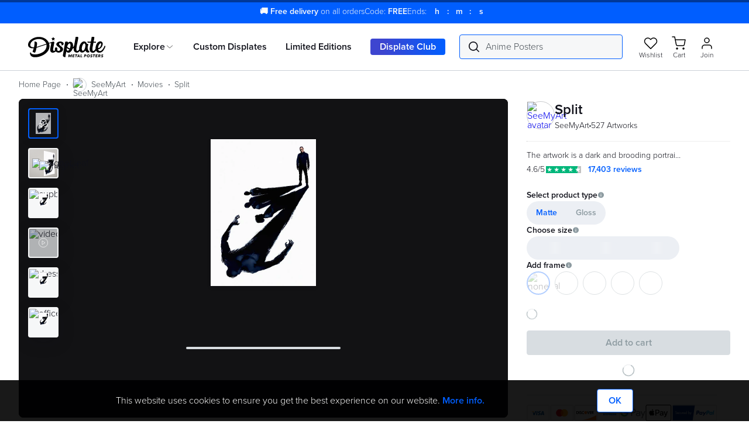

--- FILE ---
content_type: text/css
request_url: https://assets-static-prod.displate.com/next-assets/_next/static/css/1bb335032a53098f.css
body_size: 1105
content:
a,abbr,acronym,address,applet,article,aside,audio,b,big,blockquote,body,canvas,caption,center,cite,code,dd,del,details,dfn,div,dl,dt,em,embed,fieldset,figcaption,figure,footer,form,h1,h2,h3,h4,h5,h6,header,hgroup,html,i,iframe,img,ins,kbd,label,legend,li,main,mark,menu,nav,object,ol,output,p,pre,q,ruby,s,samp,section,small,span,strike,strong,sub,summary,sup,table,tbody,td,tfoot,th,thead,time,tr,tt,u,ul,var,video{margin:0;padding:0;border:0;font-size:100%;font:inherit;vertical-align:baseline}article,aside,details,figcaption,figure,footer,header,hgroup,main,menu,nav,section{display:block}[hidden]{display:none}body{line-height:1}menu,ol,ul{list-style:none}blockquote,q{quotes:none}blockquote:after,blockquote:before,q:after,q:before{content:"";content:none}table{border-collapse:collapse;border-spacing:0}:root{--visualizationBackground3d:#121214;--visualizationBackgroundDynamic:#121214;--visualizationProgressBarDuration:3s}html{height:100%;color:#10111a;--scrollBarWidth:0px}html:not(:has(#whats-new)){scroll-behavior:smooth}body{overflow-x:hidden;overflow-y:auto;-webkit-overflow-scrolling:touch;height:100%}@supports(-webkit-touch-callout:none){body{touch-action:pan-x pan-y}}body{-webkit-font-smoothing:antialiased;font-size:16px;font-family:proxima-nova,Corbel,Arial,sans-serif}*,:after,:before{box-sizing:border-box}#tooltip-wrapper{bottom:0;left:0;position:fixed;z-index:999999}img{vertical-align:middle}button,input,textarea{font-family:inherit}strong{font-weight:700}.grecaptcha-badge{width:70px!important;overflow:hidden!important;transition:all .3s ease!important;left:4px!important}.grecaptcha-badge:hover{width:256px!important}body.hide-recaptcha-badge .grecaptcha-badge{visibility:hidden!important}html.upside-down-active{transform:rotate(180deg)}html.upside-down-active,html.upside-down-revert{transition:transform 1s cubic-bezier(.4,1.5,.6,.9)}html.upside-down-revert{transform:rotate(0deg)}:root{--blue-200:#e2eff5;--blue-500:#3fb9f7;--blue-600:#005eff;--blue-700:#003899;--blue-800:#0c5ba2;--grayscale-000:#ffffff;--grayscale-100:#f6f7f8;--grayscale-200:#eceff4;--grayscale-300:#d8dde1;--grayscale-400:#ccd1d7;--grayscale-500:#8d9ba1;--grayscale-600:#616970;--grayscale-700:#424a51;--grayscale-800:#10111a;--green-200:#e4f0e6;--green-300:#dbf4df;--green-500:#4cc863;--green-700:#1d5e29;--orange-200:#f6ece1;--orange-300:#ffecd6;--orange-500:#ffa035;--orange-700:#9b5200;--purple-300:#ddd1fd;--purple-700:#3207a3;--red-200:#f3dfe2;--red-300:#fad2d7;--red-500:#e61e39;--red-600:#bc152b;--teal-600:#00efd2}
/*# */

--- FILE ---
content_type: text/css
request_url: https://assets-static-prod.displate.com/next-assets/_next/static/css/4aad37eddb2e06c8.css
body_size: 11554
content:
.GitInfoComponent_gitInfo__0yq8Q{position:static;display:flex;bottom:5px;right:5px;padding:5px;margin:0 auto;justify-content:center;flex-wrap:wrap}.GitInfoComponent_gitInfo__0yq8Q p{padding-right:10px;font-size:.75rem;font-style:normal;font-weight:300;line-height:16px}.Toast_wrapperBase__UxcyZ{position:fixed;height:0;z-index:999999;display:flex;flex-direction:column-reverse}.Toast_toastBase__iCy_g{position:relative;border-radius:8px;background-color:#fff;box-shadow:0 2px 6px rgba(16,17,26,.2);display:flex;z-index:10005;padding:8px 16px;margin-bottom:8px;align-items:center;width:max-content}.Toast_content__6gtGe{align-items:flex-start;width:100%}.Toast_closeButton___e4MU{font-size:1.25rem;font-weight:600;line-height:28px;background:none;border:none;color:#10111a;cursor:pointer;margin:0;padding:0}.Toast_wrapperBottomCenter__fygkX{bottom:0;left:0;align-items:center;flex-direction:column-reverse;width:100%;margin-bottom:32px}.Toast_toastBottomCenter__FcRXq{justify-content:center;transform:translateY(700px);transition:transform .3s ease-in-out}.Toast_toastBottomCenter__FcRXq.Toast_toastActive__c43yP{transform:translateY(0)}.Toast_wrapperTopRight__k_pd5{width:100%;left:0;height:0;align-items:end;flex-direction:column;top:115px;z-index:998}@media(1024px){.Toast_wrapperTopRight__k_pd5{top:121px}}.Toast_toastTopRight__3iAJo{top:32px;transform:translateY(calc(-100% + 80px));transition:all .3s ease-in-out;right:16px;opacity:0;width:calc(100% - 32px)}@media(min-width:768px){.Toast_toastTopRight__3iAJo{top:16px;right:48px;width:max-content;transform:translateX(calc(100% + 80px))}}@media(min-width:1920px){.Toast_toastTopRight__3iAJo{right:80px}}.Toast_toastTopRight__3iAJo.Toast_toastActive__c43yP{transform:translateY(0);opacity:1}@media(min-width:768px){.Toast_toastTopRight__3iAJo.Toast_toastActive__c43yP{transform:translateX(0)}}.Toast_error__qyjXW{background-color:#fdedef}.ElysiumLink_link__xHW5f{font-weight:600;text-decoration:none;cursor:pointer;color:#005eff}.ElysiumLink_link__xHW5f:hover{text-decoration:underline}.Button_primary__moZlA{display:flex;justify-content:center;align-items:center;flex-direction:row;font-size:1rem;line-height:24px;padding:8px 16px;font-weight:600;box-shadow:0 2px 6px rgba(16,17,26,.2);border:1px solid var(--blue-600);cursor:pointer;border-radius:4px;transition:background-color .3s linear,color .3s linear,box-shadow .3s linear,border .3s linear;min-width:88px;text-decoration:none;width:-moz-fit-content;width:fit-content;background-color:var(--blue-600);color:var(--grayscale-000)}.Button_primary__moZlA:active{box-shadow:none}.Button_primary__moZlA:focus,.Button_primary__moZlA:hover{background-color:var(--blue-700);border-color:var(--blue-700)}.Button_primary__moZlA:active{background-color:var(--blue-800);border-color:var(--blue-800)}.Button_primary__moZlA:disabled,.Button_primary__moZlA[aria-disabled=true]{cursor:not-allowed;pointer-events:none;background-color:var(--grayscale-300);color:var(--grayscale-500);box-shadow:none;border-color:var(--grayscale-300);cursor:auto}.Button_secondary__rouxG{display:flex;justify-content:center;align-items:center;flex-direction:row;font-size:1rem;line-height:24px;padding:8px 16px;font-weight:600;box-shadow:0 2px 6px rgba(16,17,26,.2);border:1px solid var(--blue-600);cursor:pointer;border-radius:4px;transition:background-color .3s linear,color .3s linear,box-shadow .3s linear,border .3s linear;min-width:88px;text-decoration:none;width:-moz-fit-content;width:fit-content;background-color:var(--grayscale-000);color:var(--blue-600);border-color:var(--blue-600)}.Button_secondary__rouxG:active{box-shadow:none}.Button_secondary__rouxG:focus,.Button_secondary__rouxG:hover{color:var(--blue-700);border-color:var(--blue-700)}.Button_secondary__rouxG:hover{background-color:var(--grayscale-200)}.Button_secondary__rouxG:active{background-color:var(--grayscale-300);color:var(--blue-800);border-color:var(--blue-800)}.Button_secondary__rouxG:disabled,.Button_secondary__rouxG[aria-disabled=true]{cursor:not-allowed;pointer-events:none;background-color:var(--grayscale-300);color:var(--grayscale-500);box-shadow:none;border-color:var(--grayscale-300);cursor:auto}.Button_tertiary__fjvNi{display:flex;justify-content:center;align-items:center;flex-direction:row;font-size:1rem;line-height:24px;padding:8px 16px;font-weight:600;box-shadow:0 2px 6px rgba(16,17,26,.2);cursor:pointer;border-radius:4px;transition:background-color .3s linear,color .3s linear,box-shadow .3s linear,border .3s linear;min-width:88px;text-decoration:none;width:-moz-fit-content;width:fit-content;border-radius:8px;background-color:var(--grayscale-200);color:#10111a;border:var(--grayscale-800);box-shadow:none}.Button_tertiary__fjvNi:active{box-shadow:none}.Button_tertiary__fjvNi:active,.Button_tertiary__fjvNi:focus,.Button_tertiary__fjvNi:hover{background-color:var(--grayscale-300)}.Button_tertiary__fjvNi:disabled,.Button_tertiary__fjvNi[aria-disabled=true]{cursor:not-allowed;pointer-events:none;background-color:var(--grayscale-300);color:var(--grayscale-500);box-shadow:none;border-color:var(--grayscale-300);cursor:auto}.Button_linkDisabled___HFkt,.Button_link__V2z3I{font-family:proxima-nova,Corbel,Arial,sans-serif;font-size:1rem;line-height:24px}.Button_linkDisabled___HFkt{text-decoration:none;font-weight:600;border:none;background-color:rgba(0,0,0,0);cursor:pointer;color:var(--grayscale-500)}.Button_linkDisabled___HFkt:active,.Button_linkDisabled___HFkt:focus,.Button_linkDisabled___HFkt:hover{color:var(--grayscale-500)}.Button_inline__OTx4t{padding:0;display:inline-block;min-width:auto}.Button_inline__OTx4t,.Button_text__hYdoJ{color:var(--blue-600);text-decoration:none;font-weight:600}.Button_text__hYdoJ{display:flex;justify-content:center;align-items:center;flex-direction:row;font-size:1rem;line-height:24px;padding:8px 16px;box-shadow:0 2px 6px rgba(16,17,26,.2);cursor:pointer;border-radius:4px;transition:background-color .3s linear,color .3s linear,box-shadow .3s linear,border .3s linear;min-width:88px;width:-moz-fit-content;width:fit-content;background-color:rgba(0,0,0,0);box-shadow:none;border:none}.Button_text__hYdoJ:active{box-shadow:none}.Button_text__hYdoJ:disabled,.Button_text__hYdoJ[aria-disabled=true]{background-color:initial}.Button_text__hYdoJ:focus-visible:not(:disabled,[aria-disabled=true]),.Button_text__hYdoJ:hover:not(:disabled,[aria-disabled=true]){color:var(--blue-700)}.Button_link__V2z3I{color:var(--blue-600);text-decoration:none;font-weight:600;border:none;background-color:rgba(0,0,0,0);cursor:pointer;min-width:unset;display:inline;padding:0}.Button_link__V2z3I:focus,.Button_link__V2z3I:hover{color:var(--blue-700)}.Button_link__V2z3I:active{color:var(--blue-800)}.Button_linkSmall__uxYaV{font-size:.875rem;font-weight:600;line-height:20px}.Button_linkMedium__gt16Q{font-size:1rem;font-weight:600;line-height:24px}.Button_small__hLTku{font-size:.875rem;font-weight:600;line-height:20px;padding:8px 12px}.Button_large__ajHVd{font-size:1.125rem;font-weight:600;line-height:24px;padding:12px 16px}.Button_fullWidth__OhvaB{width:100%;text-align:center}.Button_noPadding___9FE_{padding:0;display:inline-block;min-width:auto;color:#005eff;text-decoration:none;font-weight:600}.Blinking3Stars_star__tciDS{color:#00efd2;position:absolute;opacity:0}.Blinking3Stars_star1Animation__57KX1{animation:Blinking3Stars_growStar1Animation__W0eg9 4.2s ease-in-out infinite}@keyframes Blinking3Stars_growStar1Animation__W0eg9{0%{scale:1;opacity:0}8.25%{scale:1.5;opacity:1}16.5%{scale:1.5;opacity:1}33%{scale:1;opacity:0}to{scale:1;opacity:0}}.Blinking3Stars_star2Animation__9iMXQ{animation:Blinking3Stars_growStar2Animation__4YVNM 4.2s ease-in-out infinite}@keyframes Blinking3Stars_growStar2Animation__4YVNM{0%{scale:1;opacity:0}33%{scale:1;opacity:0}41.25%{scale:1.5;opacity:1}49.5%{scale:1.5;opacity:1}57.75%{scale:1;opacity:0}to{scale:1;opacity:0}}.Blinking3Stars_star3Animation__jpe1B{animation:Blinking3Stars_growStar3Animation__XICZ6 4.2s ease-in-out infinite}@keyframes Blinking3Stars_growStar3Animation__XICZ6{0%{scale:1;opacity:0}50%{scale:1;opacity:0}58.25%{scale:1.5;opacity:1}66.5%{scale:1.5;opacity:1}74.75%{scale:1;opacity:0}to{scale:1;opacity:0}}.CriticalIcon_icon__GqDnV,.ListItem_autocompleteItem__vHSWz{display:flex;justify-content:center;align-items:center;flex-direction:row}.ListItem_autocompleteItem__vHSWz{justify-content:flex-start;position:relative;gap:16px;padding:8px 0;line-height:24px;cursor:pointer;color:#10111a;text-decoration:none;-webkit-tap-highlight-color:rgba(0,0,0,0)}.ListItem_autocompleteItem__vHSWz.ListItem_active__iBk_7,.ListItem_autocompleteItem__vHSWz:hover{text-decoration:none}.ListItem_autocompleteItem__vHSWz.ListItem_active__iBk_7 img,.ListItem_autocompleteItem__vHSWz.ListItem_active__iBk_7 span,.ListItem_autocompleteItem__vHSWz.ListItem_active__iBk_7 svg,.ListItem_autocompleteItem__vHSWz:hover img,.ListItem_autocompleteItem__vHSWz:hover span,.ListItem_autocompleteItem__vHSWz:hover svg{z-index:1}.ListItem_autocompleteItem__vHSWz.ListItem_active__iBk_7:after,.ListItem_autocompleteItem__vHSWz:hover:after{content:"";position:absolute;background-color:#f6f7f8;width:100%;height:100%;top:0}.ListItem_phrase__fl6sO{display:flex;flex-direction:column}.ListItem_isActive__56__b{background-color:#f6f7f8}.RecentlySearches_section__OXSXM{display:flex;flex-direction:column;margin-top:24px}@media(min-width:1024px){.RecentlySearches_section__OXSXM{margin-top:40px}}.RecentlySearches_header__cuEa2{display:flex;flex-direction:row;align-items:center;margin-bottom:8px}.RecentlySearches_title__Sstex{font-size:1.125rem;font-weight:600;line-height:24px}.RecentlySearches_clearButton___FRMp{color:#005eff;cursor:pointer;font-size:.875rem;font-weight:600;line-height:20px;padding-left:16px;margin-left:auto;-webkit-tap-highlight-color:rgba(0,0,0,0)}.RecentlySearches_icon__fMF8w{margin-top:4px;flex-shrink:0}.RecentlySearches_item__Qckxv{align-items:flex-start;flex-shrink:0}.RecentlySearches_item__Qckxv>span{overflow:hidden;display:-webkit-box;-webkit-line-clamp:2;line-clamp:2;-webkit-box-orient:vertical}.Overlay_overlay__WLhaF{position:fixed;top:0;left:0;z-index:99998;width:100vw;height:100vh;background-color:rgba(16,17,26,.5);opacity:0;transition:opacity .3s ease-in-out}.Overlay_overlay__WLhaF:not(:first-of-type){background:rgba(0,0,0,0)}.Overlay_overlay__WLhaF:not(:last-of-type) .Overlay_popup__pUmnF{display:none}@media(min-width:768px){.Overlay_overlay__WLhaF{display:flex;justify-content:center;align-items:center}}.Overlay_overlayActive__r6XWq{opacity:1}.Overlay_scrollBarWidth__WtQV_{padding-right:var(--scrollBarWidth)}.Suggestions_container__Afapm{margin-top:24px}@media(min-width:1024px){.Suggestions_container__Afapm{margin-top:40px}}.Suggestions_title__DVoIb{display:none;font-size:1.125rem;font-weight:600;line-height:24px}@media(min-width:1024px){.Suggestions_title__DVoIb{display:block;margin-bottom:16px}}.Suggestions_btn__Ny5h_{margin:40px auto 0}.Popup_popup__eSqOM{position:fixed;z-index:99999;bottom:0;left:0;width:100%;max-height:85vh;padding:32px 16px;border-radius:12px 12px 0 0;background-color:#fff;transition:transform .3s ease-in-out;transform:translateY(100%);overflow-y:auto}@media(min-width:768px){.Popup_popup__eSqOM{position:relative;max-width:480px;max-height:100vh;padding:24px;border-radius:8px;transform:none;opacity:0;animation-duration:.4s;animation-fill-mode:forwards}}.Popup_popupActive__D8fzL{transform:translateY(0)}@media(min-width:768px){.Popup_popupActive__D8fzL{transform:none;animation-name:Popup_anim-open__R6gKT;animation-timing-function:cubic-bezier(.6,0,.4,1);display:block}}.Popup_popupActiveOnlyOpacity__FXOHx{animation-name:Popup_anim-open-opacity__OtCE3;animation-timing-function:cubic-bezier(.6,0,.4,1)}.Popup_popupHiding__7mQax{transform:translateY(100%)}@media(min-width:768px){.Popup_popupHiding__7mQax{transform:none;animation-name:Popup_anim-close__ksYwn}}.Popup_popupHidingOnlyOpacity__xwLOu{animation-name:Popup_anim-close-opacity__TceQC}.Popup_closeIcon__qTj1A{position:absolute;top:32px;right:16px;cursor:pointer;background-color:rgba(0,0,0,0);border:none;padding:0;margin:0}@media(min-width:768px){.Popup_closeIcon__qTj1A{top:24px;right:24px}}.Popup_noPadding__14lSh{padding:0}.Popup_upperTitle__MtMF6{font-size:.875rem;font-weight:600;line-height:20px}.Popup_title__i5cEU{margin:8px 0 16px;font-size:1.5rem;font-weight:600;line-height:32px}.Popup_titleWithSlot__jSlWi{display:flex;align-items:center;gap:12px}@keyframes Popup_anim-open__R6gKT{0%{opacity:0;transform:scale3d(0,0,1)}to{opacity:1;transform:scaleX(1)}}@keyframes Popup_anim-close__ksYwn{0%{opacity:1}to{opacity:0;transform:scale3d(.5,.5,1)}}@keyframes Popup_anim-open-opacity__OtCE3{0%{opacity:0}to{opacity:1}}@keyframes Popup_anim-close-opacity__TceQC{0%{opacity:1}to{opacity:0}}.Logo_link__Xo8TT{color:#10111a;display:flex;flex-direction:column;align-items:flex-end;z-index:1;-webkit-tap-highlight-color:rgba(0,0,0,0)}.Logo_link__Xo8TT,.Logo_link__Xo8TT:hover{text-decoration:none}.Logo_logo__6rkMJ{--size:25px;height:var(--size);max-width:unset}@media(min-width:640px){.Logo_logo__6rkMJ{--size:30px}}@media(min-width:1280px){.Logo_logo__6rkMJ{--size:35px}}.SearchIdeas_container__gPatu{padding:0 16px}@media(min-width:1024px){.SearchIdeas_container__gPatu{flex:0 0 195px;padding:0}}.Autocomplete_popup__zdh3W{top:0;width:100%;max-width:100%;border-radius:0;height:100%;max-height:100%;background-color:rgba(0,0,0,0);padding:0;scrollbar-width:none;overflow-y:scroll;transform:none;align-self:baseline}@media(min-width:1024px){.Autocomplete_popup__zdh3W{height:auto;max-height:inherit;overflow:hidden;min-height:544px}}.Autocomplete_innerPopupContainer____NjD{background-color:#fff;min-height:100%;padding:0 0 48px}@media(min-width:1024px){.Autocomplete_innerPopupContainer____NjD{padding:24px 48px;min-height:544px}}.Autocomplete_autocompleteContainer__eylFC{position:relative;display:grid;grid-template-columns:1fr 1fr;justify-content:space-between;align-items:flex-start;grid-row-gap:24px;row-gap:24px}@media(min-width:1024px){.Autocomplete_autocompleteContainer__eylFC{grid-template-columns:1fr minmax(600px,724px) 1fr;column-gap:48px;row-gap:0}}.Autocomplete_leftColumn__xajFa,.Autocomplete_rightColumn__aP_VK{height:54px;width:100%;display:flex;padding:12px 16px;background-color:#f6f7f8}@media(min-width:1024px){.Autocomplete_leftColumn__xajFa,.Autocomplete_rightColumn__aP_VK{height:auto;background-color:rgba(0,0,0,0);padding:0}}.Autocomplete_leftColumn__xajFa{margin-right:auto;grid-column:1;grid-row:1}@media(min-width:1024px){.Autocomplete_leftColumn__xajFa{padding:0;grid-column:1;grid-row:1}}.Autocomplete_rightColumn__aP_VK{justify-content:flex-end;align-items:center;margin-left:auto;grid-column:2;grid-row:1}@media(min-width:1024px){.Autocomplete_rightColumn__aP_VK{margin-top:8px;padding:0;grid-column:3;grid-row:1}}.Autocomplete_middleColumn__Ervbg{grid-column:span 2;grid-row:2}@media(min-width:1024px){.Autocomplete_middleColumn__Ervbg{grid-column:2;grid-row:1}}.Autocomplete_searchResultsContainer__CWZjV{display:grid;grid-template-columns:1fr}@media(min-width:1024px){.Autocomplete_searchResultsContainer__CWZjV{max-width:724px;margin:0 auto;gap:40px;display:flex;overflow:auto;max-height:calc(100vh - 80px)}}.Autocomplete_popularSearchasAndFandomsContainer__D5tv8{overflow:hidden}@media(min-width:1024px){.Autocomplete_popularSearchasAndFandomsContainer__D5tv8{overflow:visible;width:100%}}.Autocomplete_logoImg__8srwD{height:30px;max-width:unset}@media(min-width:1024px){.Autocomplete_logoImg__8srwD{height:40px}}.PopularSearches_container__g2uxZ{width:100%;overflow:hidden}@media(min-width:1024px){.PopularSearches_container__g2uxZ{padding-left:0}}.PopularSearches_boxContainer__n9lwe{display:grid;grid-template-columns:repeat(2,minmax(150px,1fr));grid-gap:16px;gap:16px;overflow-x:auto;padding:0 16px}@media(min-width:768px){.PopularSearches_boxContainer__n9lwe{grid-template-columns:repeat(4,minmax(150px,1fr))}}@media(min-width:1024px){.PopularSearches_boxContainer__n9lwe{gap:16px;grid-template-columns:repeat(4,1fr);padding:0}}.PopularSearches_box__cJm5R{display:flex;justify-content:center;align-items:center;flex-direction:row;border-radius:16px;color:#fff;text-align:center;position:relative;height:100px;transition:box-shadow .3s ease-in-out;cursor:pointer;-webkit-tap-highlight-color:rgba(0,0,0,0)}.PopularSearches_box__cJm5R:hover{box-shadow:0 2px 6px rgba(16,17,26,.2);text-decoration:none}.PopularSearches_title__1x3eK{margin:24px 0 16px;padding-left:16px;font-size:1.125rem;font-weight:600;line-height:24px}@media(min-width:1024px){.PopularSearches_title__1x3eK{margin:40px 0 16px;padding-left:0}}.PopularSearches_label__QpVzr{z-index:1}.PopularSearches_image__EY9r2{position:absolute;left:0;width:100%;height:100px;object-fit:cover;filter:brightness(60%);border-radius:8px}.Marker_marker__f2JW3{position:relative;cursor:pointer;width:14px;height:14px}.Marker_marker__f2JW3:after,.Marker_marker__f2JW3:before{content:"";position:absolute;background-color:#10111a;transition:transform .25s ease-out}.Marker_markerPlus__dWAlp{--line-thickness:2px}.Marker_markerPlus__dWAlp:before{top:0;left:50%;width:var(--line-thickness);height:100%;margin-left:calc(var(--line-thickness)/2*-1)}.Marker_markerPlus__dWAlp:after{top:50%;left:0;width:100%;height:var(--line-thickness);margin-top:calc(var(--line-thickness)/2*-1)}.Marker_markerPlusActive__8jotD:before{transform:rotate(90deg)}.Marker_markerPlusActive__8jotD:after{transform:rotate(180deg)}.Marker_markerCaret__day9L{margin-right:3px}.Marker_markerCaret__day9L:before{content:"";position:relative;display:inline-block;border-style:solid;border-width:0 2px 2px 0;height:10px;width:10px;transform:rotate(45deg);vertical-align:top;background-color:#fff;border-radius:15%}.Marker_markerCaretActive__1Zspt:before{transform:rotate(225deg)}.Searchbar_searchBar__7WcU_{position:relative;display:flex;align-items:center;flex:1 1;margin:0 16px}@media(min-width:1024px){.Searchbar_searchBar__7WcU_{max-width:724px;margin:0;transition:opacity .3s ease-in-out}}.Searchbar_searchBar__7WcU_ input[type=search]::-webkit-search-cancel-button,.Searchbar_searchBar__7WcU_ input[type=search]::-webkit-search-decoration,.Searchbar_searchBar__7WcU_ input[type=search]::-webkit-search-results-button,.Searchbar_searchBar__7WcU_ input[type=search]::-webkit-search-results-decoration{display:none}.Searchbar_input__ZDujJ{flex:1 1;background-color:#f6f7f8;border:1px solid #005eff;box-sizing:border-box;border-radius:4px;height:40px;z-index:2;padding:0 48px;width:100%;font-size:1rem;font-style:normal;font-weight:300;line-height:24px;display:flex;justify-content:center;align-items:center;flex-direction:row}.Searchbar_input__ZDujJ:focus-visible{outline:none}.Searchbar_searchIcon__8yVmg{left:16px;width:20px;height:20px}.Searchbar_clearIcon__ERwDl,.Searchbar_searchIcon__8yVmg{position:absolute;z-index:3;transition:opacity .3s ease-in-out}.Searchbar_clearIcon__ERwDl{right:16px;width:0;opacity:0;cursor:pointer}.Searchbar_clearIconActive__wfIKa{width:auto;opacity:1}.BrandTile_brandTile__C0hGK{display:flex;flex-direction:column;position:relative;container:brandTile/inline-size;border:1px solid #d8dde1;border-radius:8px}.BrandTile_brandTile__C0hGK a:hover{text-decoration:none}@media(hover:hover){.BrandTile_brandTile__C0hGK:hover .BrandTile_image__PFAOa{transform:scale(1.1)}}.BrandTile_imageWrapper__cIvaa{overflow:hidden}.BrandTile_imageWrapper__cIvaa,.BrandTile_image__PFAOa{border-radius:8px;border-bottom-left-radius:0;border-bottom-right-radius:0}.BrandTile_image__PFAOa{width:100%;height:auto;aspect-ratio:582/384;object-fit:cover;transition:transform .2s ease-in-out}@container brandTile (min-width: 160px){.BrandTile_image__PFAOa{height:105px;aspect-ratio:auto}}@container brandTile (min-width: 190px){.BrandTile_image__PFAOa{height:125px}}@container brandTile (min-width: 254px){.BrandTile_image__PFAOa{height:auto;aspect-ratio:582/384}}.BrandTile_link__K7dia{font-size:1rem;font-weight:600;line-height:24px;text-overflow:ellipsis;overflow:hidden;white-space:nowrap;color:#10111a;margin-bottom:4px}.BrandTile_link__K7dia:after{content:"";position:absolute;inset:0;z-index:1}.BrandTile_link__K7dia:hover{text-decoration:none}@container brandTile (min-width: 214px){.BrandTile_link__K7dia{font-size:1.125rem;font-weight:600;line-height:24px}}@container brandTile (min-width: 254px){.BrandTile_link__K7dia{font-size:1.25rem;font-weight:600;line-height:28px}}.BrandTile_artworks__XZQAd{font-size:.875rem;font-style:normal;font-weight:300;line-height:20px}@container brandTile (min-width: 254px){.BrandTile_artworks__XZQAd{font-size:1rem;font-style:normal;font-weight:300;line-height:24px}}.BrandTile_content__HKIo6{padding:8px 8px 0;display:flex;flex-direction:column;flex:1 1}@container brandTile (min-width: 190px){@media(pointer:fine){.BrandTile_content__HKIo6{padding:12px}}}@container brandTile (min-width: 214px){@media(pointer:coarse){.BrandTile_content__HKIo6{padding:8px 16px 0}}}.BrandTile_info__agOly{display:flex;flex:1 1;flex-direction:column;justify-content:space-between}.BrandTile_footer__dKne7{display:flex;align-items:center;justify-content:center;border-top:1px solid #d8dde1;margin-top:8px;padding:4px 0;position:relative;z-index:1}@container brandTile (min-width: 190px){@media(pointer:fine){.BrandTile_footer__dKne7{position:absolute;right:0;margin:0;bottom:4px;padding:0;border:none}}}.Accordion_accordionItem__bjJad{display:flex;flex-direction:column;width:100%;max-width:820px}.Accordion_accordionTitleWrapper__8Jkxt{display:flex;justify-content:center;align-items:center;flex-direction:row;justify-content:space-between;width:100%;cursor:pointer;border-top:1px solid #d8dde1;padding:24px 0}.Accordion_accordionTitle__k8YQZ{font-size:1.25rem;font-weight:600;line-height:28px;max-width:90%}@media(min-width:1024px){.Accordion_accordionTitle__k8YQZ{font-size:1.5rem;font-weight:600;line-height:32px;max-width:unset}}.Accordion_accordionContent__POJvB{font-size:1rem;font-style:normal;font-weight:300;line-height:24px;overflow:hidden;max-height:0;padding-bottom:0;transition:all .25s cubic-bezier(1,0,0,1);color:#424a51}.Accordion_accordionContent__POJvB a,.Accordion_accordionContent__POJvB a:visited{color:#424a51;text-decoration:none}.Accordion_accordionContentActive__gKwfU{padding-bottom:24px;max-height:9000px}.Accordion_link__CeVCM a{color:#10111a}.Accordion_link__CeVCM a:hover{text-decoration:none}.Accordion_separator__YOz8c{border:none;border-top:1px solid #d2d2d2;margin-top:16px;margin-bottom:0;opacity:0;transition:opacity .3s ease-in-out}.Accordion_accordionContentActive__gKwfU .Accordion_separator__YOz8c{opacity:1}.Accordion_star1__ONq_b{font-size:7px;bottom:-5px;left:44px}.Accordion_star2__ghjY4{font-size:10px;top:-2px;left:64px}.Accordion_star3__VGW10{color:#005eff;font-size:6px;top:-2px;left:18px}.TopFandoms_container__v5Uo_{width:100%;overflow:hidden}@media(min-width:1024px){.TopFandoms_container__v5Uo_{padding-left:0}}.TopFandoms_content__7iY5h{color:#424a51;padding:8px 12px}.TopFandoms_boxContainer__rBBU6{display:grid;grid-template-columns:repeat(5,minmax(128px,1fr));grid-gap:16px;gap:16px;overflow-x:auto;padding:0 16px}@media(min-width:1024px){.TopFandoms_boxContainer__rBBU6{grid-template-columns:repeat(5,1fr);padding:0}}.TopFandoms_title__SEYp7{margin:16px 0;padding-left:16px;font-size:1.125rem;font-weight:600;line-height:24px}@media(min-width:1024px){.TopFandoms_title__SEYp7{padding-left:0}}.NavigationLinkItem_link__C4_tl{display:block;font-size:1rem;font-style:normal;font-weight:300;line-height:24px;padding:4px 16px;margin-top:16px}.NavigationLinkItem_highlight__BKRej{font-size:1rem;font-weight:600;line-height:24px;color:#005eff!important}.NavigationAccordion_accordionItem__IBbV_{padding-bottom:24px;max-width:100%;-webkit-tap-highlight-color:rgba(0,0,0,0);position:relative}.NavigationAccordion_titleWrapper__emd4h{position:relative;border-top:none;padding:0}.NavigationAccordion_titleWrapper__emd4h span{font-size:1.125rem;font-weight:600;line-height:24px}.NavigationAccordion_accordionContent__CxsAC{border-bottom:1px solid rgba(0,0,0,0)}.NavigationAccordion_accordionContentActive__iH0yq{padding-bottom:0}.NavigationAccordion_accordionItem2nd__Dfsff{max-width:100%}.NavigationAccordion_titleWrapper2nd__v8ZmP{border-top:none;padding:4px 0;margin-top:16px}.NavigationAccordion_titleWrapper2nd__v8ZmP span{font-size:1rem;font-style:normal;font-weight:300;line-height:24px}.NavigationAccordion_accordionContent2nd__MbTmV a:last-child,.NavigationAccordion_accordionContentActive2nd__OIuMD,.NavigationAccordion_limitedContainer__sCqzt a:last-child{padding-bottom:0}.NavigationAccordion_hidden__KHXCT{display:none}.NavigationAccordion_visible__JpfPX{display:flex}.NavigationFooter_container__xZMwE{padding:16px 16px 48px;background-color:#f6f7f8}.NavigationFooter_link__JEXoa{display:block;font-size:1rem;font-style:normal;font-weight:300;line-height:24px;padding:8px 0;color:#10111a;text-decoration:none;-webkit-tap-highlight-color:rgba(0,0,0,0)}.NavigationHeader_container__ZtR_5{display:flex;align-items:center;justify-content:space-between;height:56px;padding-left:16px;background-color:#f6f7f8}.NavigationHeader_text__3EUX2{font-size:1.125rem;font-weight:300;line-height:28px}.NavigationHeader_boldText__IrZPE{font-size:1.125rem;font-weight:600;line-height:24px;text-decoration:none;color:#005eff}.NavigationHeader_menuCloseButton__GvohP{position:relative;background:none;border:none;padding:12px 16px;line-height:1;height:56px;color:#10111a}.NavigationHeader_menuCloseButton__GvohP:before{content:"";position:absolute;top:50%;left:0;transform:translateY(-50%);width:1px;height:24px;background-color:#d8dde1}.NavigationHeader_closeIcon__FSui4{fill:#10111a}.NavigationHeader_profileLink__XLxq8{display:flex;align-items:center;gap:8px;color:#10111a;-webkit-tap-highlight-color:rgba(0,0,0,0)}.NavigationHeader_profileLink__XLxq8:hover{text-decoration:none}.NavigationHeader_avatar__IVZlL{width:32px;height:32px;border-radius:50%}.NavigationMobile_buttonMenu__e9yZL{position:relative;display:block;background-color:rgba(0,0,0,0);padding:10px 8px 6px;border:none;box-shadow:none;min-width:auto;-webkit-tap-highlight-color:rgba(0,0,0,0)}.NavigationMobile_buttonMenu__e9yZL:hover{background-color:rgba(0,0,0,0)!important}@media(min-width:1280px){.NavigationMobile_buttonMenu__e9yZL{display:none}}.NavigationMobile_wrapper__TwxeW{display:flex;position:fixed;flex-direction:column;width:100%;height:100%;z-index:5;top:0;right:-100%;background-color:#f6f7f8;transition:right .3s ease-in-out;color:#10111a}.NavigationMobile_wrapper__TwxeW:after{content:"";position:absolute;height:48px;width:100%;bottom:-48px;background-color:rgba(16,17,26,.5)}@media(min-width:1280px){.NavigationMobile_wrapper__TwxeW{display:none}}.NavigationMobile_wrapperOpen__7kCdu{right:0}.NavigationMobile_navigationContainer__JfUIu{overflow:auto;position:relative}.NavigationMobile_accordionContainer__FD296{background-color:#fff;padding:24px 16px}.NavigationMobile_buttonDC__bEWc1{border:none;background:linear-gradient(90deg,#3d45d0 17%,#005eff)}.Skeleton_skeletonContainer__JZfIs{position:relative;display:flex;align-items:center;justify-content:center;background:#eceff4;isolation:isolate}.Skeleton_skeletonContainer__JZfIs:after{content:"";position:absolute;z-index:-1;top:0;left:0;width:50%;height:100%;background:linear-gradient(90deg,rgba(255,255,255,0),rgba(255,255,255,.2),rgba(255,255,255,0));transform:translateX(-100%);will-change:transform;animation:Skeleton_pulseAnimation__Na9mQ 1.2s linear 20}@keyframes Skeleton_pulseAnimation__Na9mQ{0%{transform:translateX(-100%)}to{transform:translateX(200%)}}.AsideMenu_container__92OJB{display:flex;margin-left:0;z-index:2;gap:4px}@media(min-width:768px){.AsideMenu_container__92OJB{margin-left:32px}}@media(min-width:1024px){.AsideMenu_container__92OJB{margin-left:24px}}@media(min-width:1280px){.AsideMenu_container__92OJB{gap:2px}}@media(min-width:1440px){.AsideMenu_container__92OJB{margin-left:32px}}@media(min-width:1920px){.AsideMenu_container__92OJB{margin-left:40px}}.Price_priceContainer__hn_6W{display:flex;align-items:baseline;gap:4px}.Price_price__8MTLI{font-size:1.5rem;font-weight:600;line-height:32px}.Price_lowestPrice__KBYNx{font-size:.875rem;font-style:normal;font-weight:300;line-height:20px;color:#424a51}.Price_crossed__R7wvF{text-decoration:line-through;color:#424a51;font-size:1.125rem;font-weight:600;line-height:24px}.Price_discountedPrice__lUHm4{color:#e61e39}.Price_note__S2CV9{color:#424a51}.CmsFaq_tableWrapper__ZHbln,.Price_note__S2CV9{font-size:.875rem;font-style:normal;font-weight:300;line-height:20px}.CmsFaq_tableWrapper__ZHbln{overflow-x:auto}.CmsFaq_tableWrapper__ZHbln+p{margin-top:16px}.CmsFaq_table__wNCYq{border-collapse:collapse;width:100%;margin:10px 0;border:1px solid #10111a}.CmsFaq_table__wNCYq th{font-weight:600}.CmsFaq_table__wNCYq td,.CmsFaq_table__wNCYq th{padding:6px;border:1px solid #10111a}.CmsFaq_image__2vOF6{max-width:100%}.CmsFaq_image__2vOF6+p{margin-top:16px}.CmsFaq_image__2vOF6~p{margin-bottom:16px}.Tooltip_tooltipContent__RcWrw{border-radius:4px;padding:16px;background-color:#fff;box-shadow:0 10px 40px rgba(16,17,26,.14);z-index:0;width:100%;display:none}@media(min-width:1024px){.Tooltip_tooltipContent__RcWrw{display:block}}.Tooltip_tooltipContent__RcWrw:after{content:"";position:absolute;top:10px;right:50px;width:0;height:0;border-left:20px solid rgba(0,0,0,0);border-right:20px solid rgba(0,0,0,0);border-bottom:20px solid #fff}.Tooltip_tooltipContentWrapper__MM2w_{position:absolute;display:inline-block;top:40px;right:-45px;padding-top:20px;z-index:4}@media(min-width:1280px){.Tooltip_tooltipContentWrapper__MM2w_{top:56px}}.Tooltip_tooltipContentWrapper__MM2w_:hover{cursor:auto}@keyframes Pulsometer_pulsometer__8dy5E{0%{transform:scale(.95);box-shadow:0 0 0 0 rgba(210,210,210,.7)}70%{transform:scale(1);box-shadow:0 0 0 10px rgba(210,210,210,0)}to{transform:scale(.95);box-shadow:0 0 0 0 rgba(210,210,210,0)}}.Pulsometer_container__H_Ls_{display:flex;align-items:center;gap:4px}.Pulsometer_container__H_Ls_:before{content:"";width:15px;height:15px;border-radius:50%;transform:scale(1);border:3px solid #fff;box-shadow:0 0 0 0 #d2d2d2;animation:Pulsometer_pulsometer__8dy5E 2s infinite}.Pulsometer_green__jK2Wt:before{background:#4cc863}.Pulsometer_orange__UpGHB:before{background:#ffa035}.Pulsometer_red__laU_w:before{background:#e61e39}.Pulsometer_grey__dYmpe:before{background:#ccd1d7;animation:none}.Pulsometer_noDot__u9pUz:before{display:none}.BaseMessage_root__Nif8i{display:flex;align-items:flex-start;gap:8px}.BaseMessage_root__Nif8i p{flex:1 1}.BaseMessage_icon__CSb_M,.BaseMessage_pulsometer__zcdOI{margin-top:2px}.MessageList_root__uq7UK{display:flex;align-items:flex-start;padding:16px;border-radius:4px;gap:8px;background-color:#f6f7f8;font-size:.875rem;font-style:normal;font-weight:300;line-height:20px}.MessageList_messagesContainer__NPegs{display:flex;flex-direction:column;gap:8px;flex:1 1}.CartBasePositionItem_root__QgECH{display:flex;padding:16px 0;border-top:1px solid #d8dde1;gap:12px;flex-wrap:wrap;container:cartPosition/inline-size;--image-size:120px}.CartBasePositionItem_infoMessagesContainer__5zcrV{width:100%;margin-top:8px}.CartBasePositionItem_contentContainer__1_rx4{flex:1 1;display:flex;flex-direction:column;justify-content:space-between}.CartBasePositionItem_topRow__RCb2A{display:flex;justify-content:space-between;align-items:flex-start;margin-bottom:8px}.CartBasePositionItem_editButton__2OPQI{font-size:1rem;font-weight:600;line-height:24px;color:#005eff;background:none;display:flex;align-items:center;border:none;cursor:pointer;padding:0;gap:2px}.CartBasePositionItem_removeButton__YcM07{background:none;border:none;cursor:pointer;display:flex;align-items:center;justify-content:center}.CartBasePositionItem_warningMessage__qXWJh{font-size:.875rem;font-style:normal;font-weight:300;line-height:20px;color:#424a51;display:flex;align-items:center;gap:4px}.CartBasePositionItem_price__VmiGH{font-size:1.25rem;font-weight:600;line-height:28px}@container cartPosition (max-width: 299px){.CartBasePositionItem_price__VmiGH{font-size:1rem;font-weight:600;line-height:24px}}.CartBasePositionItem_crossedPrice__aVMZa{font-size:1rem;font-weight:600;line-height:24px}@container cartPosition (max-width: 299px){.CartBasePositionItem_crossedPrice__aVMZa{font-size:.875rem;font-weight:600;line-height:20px}}.CartBasePositionItem_priceDisclaimer__ULYjp{font-size:.875rem;font-style:normal;font-weight:300;line-height:20px;color:#424a51}@container cartPosition (max-width: 299px){.CartBasePositionItem_priceDisclaimer__ULYjp{font-size:.75rem;font-style:normal;font-weight:300;line-height:16px}}.ClubMembershipDetails_title__dLEb_{font-size:1rem;font-weight:600;line-height:24px;margin:0 0 4px}@media(min-width:1024px){.ClubMembershipDetails_title__dLEb_{font-size:1.25rem;font-weight:600;line-height:28px}}@container cartPosition (max-width: 299px){.ClubMembershipDetails_title__dLEb_{font-size:.875rem;font-weight:600;line-height:20px}}.ClubMembershipImage_container__zbgFr{flex:0 0 var(--image-size);border-radius:8px;background:linear-gradient(100deg,#3d45d0 46.5%,#005eff);display:flex;justify-content:center;align-items:center;aspect-ratio:140/155}@container cartPosition (max-width: 299px){.ClubMembershipImage_container__zbgFr{--image-size:95px}}.CartAccessoryImage_container__zpZUS{width:100%;height:100%;background-color:#f5f4f9;aspect-ratio:135/190;display:flex;align-items:center}.CartAccessoryImage_image__v9V0o{width:100%}.CartArtworkImage_container__8aXqM{position:relative}.CartArtworkImage_containerHorizontal__1qcVT{--frame-edge:calc(var(--image-size) * 0.04);aspect-ratio:190/135}.CartArtworkImage_containerVertical__4yCmO{--frame-edge:calc(var(--image-size) * 0.055);aspect-ratio:135/190}.CartArtworkImage_containerWithPadding__pGRd7{padding:var(--frame-edge)}.CartArtworkImage_image__xwReV{width:100%;height:auto;position:absolute;top:0;left:0;right:0;bottom:0}.CartArtworkImage_imageWithFrame__1MM_L{width:calc(100% - var(--frame-edge)*2);height:calc(100% - var(--frame-edge)*2);margin:var(--frame-edge)}.CartArtworkImage_visualization__x74Fb{position:absolute;object-fit:contain;width:100%;top:0;left:0;height:100%}.CartArtworkImage_visualizationFinishWithFrame__BPG5M{top:unset;left:unset;width:calc(100% - var(--frame-edge)*2);height:calc(100% - var(--frame-edge)*2)}.CartProductImage_container__mmSIR{flex:0 0 var(--image-size);position:relative;height:100%}@container cartPosition (max-width: 299px){.CartProductImage_container__mmSIR{--image-size:95px}}.ProductDetails_title__tmWfk{font-size:1rem;font-weight:600;line-height:24px;margin:0 0 4px}.ProductDetails_title__tmWfk a,.ProductDetails_title__tmWfk a:visited{color:#10111a;text-decoration:none}@media(min-width:1024px){.ProductDetails_title__tmWfk{font-size:1.25rem;font-weight:600;line-height:28px}}@container cartPosition (max-width: 299px){.ProductDetails_title__tmWfk{font-size:.875rem;font-weight:600;line-height:20px}}.ProductDetails_details__8SyWt{font-size:.875rem;font-style:normal;font-weight:300;line-height:20px;display:flex;gap:4px;margin-bottom:12px;white-space:nowrap;flex-wrap:wrap}@container cartPosition (max-width: 299px){.ProductDetails_details__8SyWt{font-size:.75rem;font-style:normal;font-weight:300;line-height:16px}}.CartTooltip_wrapper__DFXod{width:300px}.CartTooltip_button__gRCg5{margin-top:8px}.CartTooltip_skeleton__I1rlq{margin:16px 0 32px;border-radius:8px}.CartTooltip_skeleton__I1rlq:last-of-type{margin-bottom:24px}.ProfileTooltipListItem_listItem__LUolJ{width:100%;font-weight:400;color:#10111a;display:flex;justify-content:space-between;text-wrap:nowrap}.ProfileTooltipListItem_listItem__LUolJ:first-child{padding-top:0}.ProfileTooltipListItem_listItem__LUolJ:last-child{padding-bottom:0!important}.ProfileTooltipListItem_listItem__LUolJ.ProfileTooltipListItem_hasBorder__NbGAj{border-top:1px solid #ccd1d7;padding:12px 0 0}.ProfileTooltipListItem_link__roCsq{font-size:.875rem;font-style:normal;font-weight:300;line-height:20px;color:#10111a;width:100%;height:100%;display:flex;align-items:center;text-decoration:none}.ProfileTooltipListItem_link__roCsq.ProfileTooltipListItem_hasBadge__dfAdQ{justify-content:space-between}.ProfileTooltipListItem_link__roCsq:hover{text-decoration:none}.ProfileTooltipListItem_link__roCsq>svg{margin-right:10px}.ProfileTooltip_container__iIGya{right:-24px}.ProfileTooltip_content__KBu7J:after{right:30px}.ProfileTooltip_uploadLabel__bbV_8{font-size:.875rem;font-style:normal;font-weight:300;line-height:20px;text-wrap:nowrap}.ProfileTooltip_list__DvyJq{display:flex;flex-direction:column;gap:16px;width:max-content}.VisitorTooltip_wrapper__Z3fkC{width:272px}.VisitorTooltip_description__2Jud3{padding:12px 12px 0;font-size:.875rem;font-style:normal;font-weight:300;line-height:20px}.VisitorTooltip_link__p5Vzj{color:#005eff;text-decoration:none;cursor:pointer;font-size:.875rem;font-weight:600;line-height:20px}.VisitorTooltip_link__p5Vzj:hover{text-decoration:underline}.AsideMenuItem_link__MtRDs{display:flex;flex-direction:column;justify-content:space-between;align-items:center;gap:4px;padding:0;color:#10111a;margin:12px 0 8px;text-decoration:none;width:40px;-webkit-tap-highlight-color:rgba(0,0,0,0)}.AsideMenuItem_iconText__613UC{font-size:.75rem;font-style:normal;font-weight:300;line-height:16px;text-align:center;white-space:nowrap;overflow:hidden;text-overflow:ellipsis;max-width:48px;display:none}@media(min-width:1280px){.AsideMenuItem_iconText__613UC{display:block}}.AsideMenuItem_avatar__BZc7V{width:24px;height:24px;border-radius:100%}.AsideMenuItem_counterWrapper__pM9Wa{position:absolute;text-align:center;top:6px;right:4px}.AsideMenuItem_counter__cYC5B{font-size:.75rem;font-style:normal;font-weight:300;line-height:16px;color:#fff;width:16px;height:16px;border-radius:50%;background-color:#e61e39}.AsideMenuItem_wrapper__S7J6C{display:flex;position:relative;transition:opacity .3s ease-in-out;-webkit-tap-highlight-color:rgba(0,0,0,0)}@media(min-width:1280px){.AsideMenuItem_wrapper__S7J6C{padding:0 4px}}.AsideMenuItem_wrapper__S7J6C:hover{cursor:pointer}.AsideMenuItem_wrapper__S7J6C:hover .AsideMenuItem_link__MtRDs{text-decoration:underline}.AsideMenuItem_wrapper__S7J6C svg{transform:none}.NavigationIndicator_root__SGtaz{position:absolute;bottom:0;left:0;width:0;height:2px;background-color:#10111a;z-index:1;opacity:0;transform:translateX(0);transition:transform .2s linear,width .2s linear,opacity .2s ease-in-out}.NavigationIndicator_visible__GhDmV{opacity:1}.Panel_wrapper__vXUOs{display:grid;padding:40px 20px;max-width:1280px;align-items:flex-start}.Panel_wrapperHasTwoColumns__U8wzA{display:flex;gap:48px;width:100%;justify-self:center;text-wrap:wrap}@media(min-width:1024px){.Panel_wrapperHasTwoColumns__U8wzA{max-width:1920px;margin:0 auto;padding-left:205px}}.Panel_title__i1REx{font-size:1.25rem;font-weight:600;line-height:28px;color:#10111a}.LinkList_list__yM79G{list-style:none;display:flex;flex-direction:column;gap:16px;padding:0;margin:0}.LinkList_link__uww0b{font-size:1rem;font-style:normal;font-weight:300;line-height:24px;color:#10111a;text-decoration:none}.LinkList_link__uww0b:hover{text-decoration:underline}.LinkList_highlightedLink__D6RwS{font-size:1rem;font-weight:600;line-height:24px;color:#005eff}.PanelColumn_columnTitle__cIyUJ{font-size:1.25rem;font-weight:600;line-height:28px;margin-bottom:16px;color:#10111a}.FourColumnsPanel_container__0hHTa{grid-template-columns:min-content min-content min-content min-content;max-width:1280px;gap:64px}@media(min-width:1440px){.FourColumnsPanel_container__0hHTa{gap:88px}}@media(min-width:1024px){.FourColumnsPanel_container__0hHTa{max-width:1920px;margin:0 auto;padding-left:205px}}.ChevronIcon_up__hqXGV{transform:rotate(180deg)}.ChevronIcon_bottom__OcJIQ{transform:rotate(0deg)}.ChevronIcon_left__qome2{transform:rotate(90deg)}.ChevronIcon_right__QqOt_{transform:rotate(270deg)}.ChevronIcon_animated__TJuyW{transition:transform .3s ease-in-out}.LimitedEditionsPanel_list__PFYxE{display:flex;flex-direction:column;gap:16px;margin-top:24px}.LimitedEditionsPanel_item__gg3yN{display:flex;font-size:1rem;font-style:normal;font-weight:300;line-height:24px;color:#10111a;gap:8px}.LimitedEditionsPanel_link__WT4gv:hover{text-decoration:none}.LimitedEditionsPanel_link__WT4gv:hover .LimitedEditionsPanel_image__xe4Sd{box-shadow:0 2px 6px rgba(16,17,26,.2)}.LimitedEditionsPanel_imagesWrapper___mrB7{display:flex;gap:24px}.LimitedEditionsPanel_imageContainer__nYDVs{display:flex;align-items:center;justify-content:center;min-height:188px}.LimitedEditionsPanel_image__xe4Sd{object-fit:contain;width:131px;min-width:131px;border-radius:2px;transition:box-shadow .3s ease-in-out;box-shadow:none}.LimitedEditionsPanel_imageDescriptionWrapper__kwyaW{font-size:1rem;font-weight:600;line-height:24px;margin-top:12px;color:#10111a}.NavigationItem_wrapper__4fgE9{font-size:1rem;font-weight:600;line-height:24px;list-style:none;height:inherit;text-wrap:nowrap;height:80px;z-index:2;box-sizing:content-box}.NavigationItem_item__GTNk2,.NavigationItem_wrapper__4fgE9{display:flex;align-items:center;cursor:pointer;position:relative}.NavigationItem_item__GTNk2{color:inherit;height:100%;box-sizing:border-box;background:none;border:none;font-family:inherit;font-size:inherit;font-weight:inherit;line-height:inherit;padding:0 16px}.NavigationItem_item__GTNk2:hover{text-decoration:none}.NavigationItem_arrowIcon__uZZby{transition:transform .2s linear}.NavigationItem_arrowIcon__uZZby.NavigationItem_arrowIconActive__q32cL{transform:rotate(180deg)}.NavigationItem_panelWrapper__9l1yb{position:fixed;cursor:auto;z-index:1;width:100%;top:120px;left:0;background-color:#fff;visibility:hidden;border:1px solid #d8dde1}.NavigationItem_panelShow__GgTBJ{visibility:visible}.NavigationItem_panelOpacityTransition__jB7qL{opacity:0;height:0;overflow:hidden}.NavigationItem_panelOpacityTransitionVisible__9n9uq{opacity:1;height:auto;transition:opacity .2s linear}.NavigationItemLinkForYou_container__a92Uk{position:relative;height:100%}.NavigationItemLinkForYou_hidden__clEkV{opacity:0;pointer-events:none;width:0;padding:0;transition:width .3s ease-in-out,padding .3s ease-in-out,opacity .3s ease-in-out}.NavigationItemLinkForYou_visible__jtFKx{opacity:1;pointer-events:auto;width:86px;padding:0 16px;z-index:2}.NavigationItemLinkForYou_star1__0Zl66{font-size:7px;bottom:15px;left:43px}.NavigationItemLinkForYou_star2__369vO{font-size:10px;top:18px;right:7px}.NavigationItemLinkForYou_star3__U9IKx{color:#005eff;font-size:6px;top:19px;left:33px}.Navigation_wrapper__CTsdQ{display:none;width:-moz-fit-content;width:fit-content;flex-wrap:wrap;align-items:center}@media(min-width:1280px){.Navigation_wrapper__CTsdQ{display:flex;flex-wrap:nowrap}}.Navigation_navigationContainer__Tq8vE{position:relative}.Navigation_menuItemsWrapper__ImuPE{display:flex;flex-wrap:nowrap;align-items:center;justify-content:center;list-style:none;padding:0;margin:0}.Navigation_button__8LLUo{font-size:1rem;font-weight:600;line-height:24px;color:#fff;background:linear-gradient(90deg,#3d45d0 17%,#005eff);padding:2px 8px;border-radius:4px;margin:0 16px;text-wrap:nowrap;height:28px;width:128px;text-align:center}.Navigation_button__8LLUo:hover{text-decoration:none}.PhraseRotator_wrapper__Hd0TT{height:40px;position:relative;width:100%;display:grid;place-items:center;overflow:hidden}.PhraseRotator_list__u_olN{display:flex;flex-direction:column;gap:8px;--duration:15s}.PhraseRotator_item__ZDP5Z{display:flex;position:absolute;top:0;left:0;align-items:center;height:40px;width:250px;animation:PhraseRotator_scroll__i1m1K var(--duration) linear infinite}.PhraseRotator_item__ZDP5Z:nth-child(0){animation-delay:calc(0*var(--duration)/-4)}.PhraseRotator_item__ZDP5Z:first-child{animation-delay:calc(1*var(--duration)/-4)}.PhraseRotator_item__ZDP5Z:nth-child(2){animation-delay:calc(2*var(--duration)/-4)}.PhraseRotator_item__ZDP5Z:nth-child(3){animation-delay:calc(3*var(--duration)/-4)}.PhraseRotator_item__ZDP5Z:nth-child(4){animation-delay:calc(4*var(--duration)/-4)}@keyframes PhraseRotator_scroll__i1m1K{0%{opacity:0;transform:translateY(30px)}2%{opacity:1;transform:translateY(0)}25%{opacity:1;transform:translateY(0)}26%{transform:translateY(-10px)}27%{opacity:1;transform:translateY(-30px)}27.01%{opacity:0}to{opacity:0;transform:translateY(30px)}}.Countdown_urgentCountdown__fdlrL{color:#e61e39}.CountdownCell_root__FsAUy{display:inline-flex;justify-content:center;align-items:baseline}.CountdownCell_root__FsAUy:first-of-type{width:auto}.CountdownCell_block__hD4Ed{flex-direction:column}.CountdownCell_value__aCegy{display:flex;justify-content:center}.ChristmasDeliverySegment_hideOnMobile__PRJ_B{display:none}@media(min-width:768px){.ChristmasDeliverySegment_hideOnMobile__PRJ_B{display:inline}}.ChristmasDeliverySegment_content__Vu2tg{flex:1 1;text-align:left;display:flex;gap:2px 12px;flex-wrap:wrap;font-size:.875rem;font-style:normal;font-weight:300;line-height:20px}@media(min-width:768px){.ChristmasDeliverySegment_content__Vu2tg{flex:unset}}.ChristmasDeliverySegment_countdown___e3rQ{font-size:.875rem;font-weight:600;line-height:20px}.ColumnTitle_title__WcFFH{font-size:1rem;font-weight:600;line-height:24px}.ShippingPromotion_hideOnMobile__vAzDl{display:none}@media(min-width:768px){.ShippingPromotion_hideOnMobile__vAzDl{display:inline}}.ShippingPromotion_content__E78FD{flex:1 1;text-align:left;display:flex;gap:2px 12px;flex-wrap:wrap;font-size:.875rem;font-style:normal;font-weight:300;line-height:20px}@media(min-width:768px){.ShippingPromotion_content__E78FD{flex:unset}}.ShippingPromotion_countdown__9pWIb{font-size:.875rem;font-weight:600;line-height:20px}.ColumnLinks_column__qr09D{flex-basis:100%;pointer-events:auto;z-index:1}@media(min-width:768px){.ColumnLinks_column__qr09D{flex-basis:50%}}@media(min-width:992px){.ColumnLinks_column__qr09D{flex-basis:16.5%}}.ColumnLinks_list__biakV{list-style:none;gap:12px;display:flex;flex-direction:column;margin-top:12px;margin-bottom:0;padding:0}.ColumnLinks_link__8Zu8A{color:#10111a;font-size:1rem;font-style:normal;font-weight:300;line-height:24px;cursor:pointer}.ColumnLinks_link__8Zu8A:hover{text-decoration:underline}.ColumnLinks_displayColumn__Ehxnq{display:flex;flex-direction:column;gap:40px;flex-basis:100%}@media(min-width:768px){.ColumnLinks_displayColumn__Ehxnq{flex-basis:50%}}@media(min-width:992px){.ColumnLinks_displayColumn__Ehxnq{flex-basis:16.5%}}.StandardPromotion_hideOnMobile__1OdHz{display:none}@media(min-width:768px){.StandardPromotion_hideOnMobile__1OdHz{display:inline}}.StandardPromotion_content__yR0bz{flex:1 1;text-align:left;display:flex;gap:2px 12px;flex-wrap:wrap;font-size:.875rem;font-style:normal;font-weight:300;line-height:20px}@media(min-width:768px){.StandardPromotion_content__yR0bz{flex:unset}}.StandardPromotion_countdown__LEyXt{font-size:.875rem;font-weight:600;line-height:20px}.CopyrightsSection_copyrights__kYpkB{display:flex;flex-basis:100%;padding-top:10px;border-top:1px solid #d2d2d2;color:#616970;font-size:.75rem;font-style:normal;font-weight:300;line-height:16px}@media(min-width:1024px){.CopyrightsSection_copyrights__kYpkB{margin-top:32px}}.TopBarCarousel_container__A6vFY{width:100%;height:56px;transition:background-color .5s ease-out,height .3s ease-in-out}@media(min-width:768px){.TopBarCarousel_container__A6vFY{height:40px}}.TopBarCarousel_compact__S1FZv{height:40px}.TopBarCarousel_swiper__RpApI{width:100%;height:100%;overflow:hidden}.TopBarCarousel_slide__DP9Qe{width:100%;height:100%}.PartnersSection_linksWrapper__wL5nM{display:grid;grid-template-columns:repeat(5,1fr);align-items:center;grid-gap:8px;gap:8px;margin-top:12px}@media(min-width:640px){.PartnersSection_linksWrapper__wL5nM{grid-template-columns:repeat(5,80px)}}@media(min-width:768px){.PartnersSection_linksWrapper__wL5nM{grid-template-columns:repeat(3,80px)}}@media(min-width:992px){.PartnersSection_linksWrapper__wL5nM{grid-template-columns:repeat(5,1fr)}}.PartnersSection_link__tF60K{display:flex;align-items:center;justify-content:center;width:100%;max-width:80px;min-height:48px}@media(min-width:1024px){.PartnersSection_link__tF60K{max-width:unset}}.PartnersSection_linkImage__zP9Jc{width:100%}.PartnersSection_column__d_pE3{flex-basis:100%;pointer-events:auto}@media(min-width:992px){.PartnersSection_column__d_pE3{flex-basis:16.5%}}.PartnersSection_columnWide__B6h_9{flex-basis:100%}@media(min-width:768px){.PartnersSection_columnWide__B6h_9{flex-basis:50%}}@media(min-width:992px){.PartnersSection_columnWide__B6h_9{flex-basis:34%}}.TopBarFallback_root__WfSkj{display:flex;width:100%;min-height:40px;align-items:center;justify-content:center;padding:8px 16px;color:#10111a;gap:8px;background-color:#cfe6fb;font-size:.875rem;font-style:normal;font-weight:300;line-height:20px}.PaymentsSection_wrapper__yqGN3{display:flex;justify-content:flex-start;align-items:flex-start;width:100%;flex-basis:100%}@media(min-width:768px){.PaymentsSection_wrapper__yqGN3{flex-basis:50%}}@media(min-width:992px){.PaymentsSection_wrapper__yqGN3{flex-basis:100%;justify-content:flex-end;margin-top:-40px}.PaymentsSection_container__tW8Cl{flex-basis:34%}}.PaymentsSection_paymentsImage__MyVts{max-width:100%;max-height:48px;margin-top:12px}.CopyCodeButton_root__jbbuG{cursor:pointer;display:flex;align-items:center;gap:2px;color:#10111a}.TopBar_root__fcD9X{display:flex;width:100%;border:none;background:rgba(0,0,0,0);align-items:center;padding:8px 16px;transition:max-height .3s ease-in-out;max-height:56px;height:56px;gap:12px;cursor:pointer}@media(min-width:768px){.TopBar_root__fcD9X{justify-content:center;height:40px;max-height:unset}}.TopBar_nonClickable__AjMz2{cursor:unset}.TopBar_compact__wEDzC{max-height:40px;transition:max-height .3s ease-in-out}@media(min-width:768px){.TopBar_compact__wEDzC{max-height:unset}}.SocialSection_wrapper__d27hl{flex-basis:100%;pointer-events:auto}@media(min-width:640px){.SocialSection_wrapper__d27hl{flex-basis:50%}}@media(min-width:992px){.SocialSection_wrapper__d27hl{flex-basis:16.5%}}.SocialSection_iconsContainer__hm1co{display:flex;align-items:center;flex-wrap:wrap;margin-top:12px;gap:16px}@media(min-width:992px){.SocialSection_iconsContainer__hm1co{max-width:130px}}.SocialSection_link__VIcju{width:24px;height:24px;border-radius:4px;border:.7px solid #10111a;display:flex;align-items:center;justify-content:center;padding:4px;transition:all .3s ease-in-out}.SocialSection_link__VIcju>svg{width:100%;height:100%}.SocialSection_link__VIcju:hover{box-shadow:0 2px 6px rgba(16,17,26,.2)}.TopBarInfoModal_popup___mTkL{display:flex;flex-direction:column;padding:72px 0 0}@media(min-width:768px){.TopBarInfoModal_popup___mTkL{max-width:380px}}.TopBarInfoModal_popupWrapper__QYr5b{display:flex;flex-direction:column;align-items:center;overflow-y:auto;padding:0 24px 24px}.TopBarInfoModal_copyButton___TpMF{border:1px dashed #ccd1d7;color:#10111a;margin-bottom:8px;background-color:#f6f7f8;padding:8px 16px;border-radius:4px;cursor:pointer;transition:background-color .3s linear;width:100%;justify-content:center;font-size:1.125rem;font-weight:300;line-height:28px}.TopBarInfoModal_copyButton___TpMF:hover{background-color:#eceff4}.TopBarInfoModal_title__KCAX7{margin:0 0 8px;text-align:center;font-size:2.25rem;font-weight:600;line-height:48px}.TopBarInfoModal_description__SM9NX{margin-top:4px;text-align:center;font-size:1.125rem;font-weight:300;line-height:28px}.TopBarInfoModal_description__SM9NX:first-of-type{margin-top:0}.TopBarInfoModal_countdownLabel__eNhkU{margin-bottom:4px}.TopBarInfoModal_countdown__UTOw_{margin-bottom:32px;font-size:1.5rem;font-weight:600;line-height:32px}.TopBarInfoModal_label__R08Q3{text-align:center;font-size:.875rem;font-style:normal;font-weight:300;line-height:20px}.TopBarInfoModal_line__uTqsO{width:32px;height:1px;background-color:#ccd1d7;margin:16px 0;display:block}@media(min-width:768px){.TopBarInfoModal_ctaButton__y_l2h{margin-bottom:8px}}.Footer_section__ust79{width:100%;background-color:#f5f5f5;border-top:1px solid #d2d2d2;margin-top:20px}@media(min-width:768px){.Footer_section__ust79{margin-top:0}}.Footer_wrapper___zklE{max-width:1270px;margin:8px auto 0;padding:16px;display:flex;justify-content:flex-start;align-items:flex-start;flex-wrap:wrap;row-gap:40px}@media(min-width:768px){.Footer_wrapper___zklE{margin:40px auto 0}}@media(min-width:1024px){.Footer_wrapper___zklE{row-gap:inherit;padding:10px 20px}}.StickyBar_stickyBarWrapper__rhoqp{top:0;background-color:#fff;position:relative;width:100%;left:0;z-index:1;padding:16px 0;transition:top .3s ease-in-out}.StickyBar_noPaddings__FVCIY{padding:0}.StickyBar_stickyBarInner__n_emO{display:flex;max-width:2560px!important;margin:0 auto;padding:0 16px}@media(min-width:768px){.StickyBar_stickyBarInner__n_emO{padding:0 48px;gap:8px}}@media(min-width:1920px){.StickyBar_stickyBarInner__n_emO{margin:0 auto;padding:0 80px}}.Header_container__XXCJe{position:-webkit-sticky;position:sticky;top:0;z-index:999;background-color:#fff}.Header_wrapper__bVRZw{display:flex;align-items:center;position:relative;background-color:#fff;padding:14px 16px}@media(min-width:768px){.Header_wrapper__bVRZw{padding:14px 48px}}@media(min-width:1280px){.Header_wrapper__bVRZw{max-width:1920px;margin:0 auto;padding:0 48px}}@media(min-width:1440px){.Header_wrapper__bVRZw{padding:0 44px 0 48px}}@media(min-width:1920px){.Header_wrapper__bVRZw{padding:0 80px}}.Header_stickyBar___gn_n{width:100%;z-index:0;top:57px;background-color:#fff;transition:margin-top .3s ease-in-out;border-top:1px solid #ccd1d7}.Header_button__hZx0M{position:relative;font-size:0;justify-content:flex-start;background-color:rgba(0,0,0,0);color:#424a51;padding:0 8px;margin-top:4px;margin-right:4px;box-shadow:none;width:40px;min-width:inherit;text-wrap:nowrap;border:none;-webkit-tap-highlight-color:rgba(0,0,0,0);border:1px solid rgba(0,0,0,0)!important}@media(min-width:768px){.Header_button__hZx0M{flex:1 1 166px;font-size:1rem;font-style:normal;font-weight:300;line-height:24px;padding:0 12px;width:100%;border:1px solid #005eff!important;background-color:#f6f7f8;margin-top:0;margin-right:0;margin-left:32px;max-width:100%}}@media(min-width:1280px){.Header_button__hZx0M{margin-left:8px}}@media(min-width:1440px){.Header_button__hZx0M{margin-left:16px}}@media(min-width:1920px){.Header_button__hZx0M{margin-left:24px}}.Header_button__hZx0M:focus,.Header_button__hZx0M:hover{background-color:rgba(0,0,0,0)!important}.Header_buttonIcon__5PdI7{width:24px;height:24px}@media(min-width:1280px){.Header_buttonIcon__5PdI7{margin-right:8px}}.Header_searchPhrase__szjNG{padding:8px 0;overflow:hidden;text-overflow:ellipsis}@media(min-width:768px){.Header_blinking3StarsContainer__tCrtU{display:none}}.Header_star1__PtWsz{font-size:7px;bottom:-16px;left:10px}.Header_star2__nXxcq{font-size:10px;top:-5px;left:1px}.Header_star3__KEq_7{color:#005eff;font-size:6px;top:6px;left:33px}.Header_logo__cGKWl{margin:0 auto 0 0}@media(min-width:1280px){.Header_logo__cGKWl{margin:20px 32px 20px 0}}.NextPageProgressBar_bar__zL1JK{width:100%;position:fixed;top:0;left:0;height:4px;background-color:#003899;z-index:1000;transition:transform .3s ease-out;transform-origin:left;opacity:1}.NextPageProgressBar_isDone__SGHe1{opacity:0;transition:opacity .3s ease-out}.BackLink_backLink__qgBBl{display:flex;align-items:center;gap:10px;padding:8px 12px;border:none;background:none;cursor:pointer;color:#10111a;position:absolute;left:16px;top:16px}.SimpleHeader_container__riS_Q{display:flex;position:relative;justify-content:center;align-items:center;padding:16px;background-color:#fff}.MainLayout_mainContainer__ibIWK{--headerNavBarHeight:115px;--contentMargin:0 auto;position:relative;min-height:calc(100% - var(--headerNavBarHeight))}@media(min-width:1024px){.MainLayout_mainContainer__ibIWK{--headerNavBarHeight:121px}.MainLayout_hiddenOnDesktop__K9s9v{display:none}}.MainLayout_hiddenOnMobile__M2nyQ{display:none}@media(min-width:1024px){.MainLayout_hiddenOnMobile__M2nyQ{display:block}}
/*# */

--- FILE ---
content_type: image/svg+xml
request_url: https://assets-static-prod.displate.com/next-assets/public/images/wishlist/heart_black.svg
body_size: -18
content:
<svg width="100" height="40" fill="none" xmlns="http://www.w3.org/2000/svg">
<path d="M13.8921 3.07455C13.5516 2.73389 13.1473 2.46365 12.7023 2.27927C12.2574 2.0949 11.7804 2 11.2988 2C10.8171 2 10.3402 2.0949 9.89521 2.27927C9.45023 2.46365 9.04595 2.73389 8.70544 3.07455L7.99878 3.78122L7.29211 3.07455C6.60432 2.38676 5.67147 2.00036 4.69878 2.00036C3.72609 2.00036 2.79324 2.38676 2.10544 3.07455C1.41765 3.76235 1.03125 4.69519 1.03125 5.66788C1.03125 6.64057 1.41765 7.57342 2.10544 8.26122L7.99878 14.1545L13.8921 8.26122C14.2328 7.92071 14.503 7.51643 14.6874 7.07145C14.8718 6.62648 14.9667 6.14954 14.9667 5.66788C14.9667 5.18623 14.8718 4.70929 14.6874 4.26431C14.503 3.81934 14.2328 3.41505 13.8921 3.07455Z" stroke="#10111A" stroke-linecap="round" stroke-linejoin="round"/>
<path d="M35.8921 3.07455C35.5516 2.73389 35.1473 2.46365 34.7023 2.27927C34.2574 2.0949 33.7804 2 33.2988 2C32.8171 2 32.3402 2.0949 31.8952 2.27927C31.4502 2.46365 31.0459 2.73389 30.7054 3.07455L29.9988 3.78122L29.2921 3.07455C28.6043 2.38676 27.6715 2.00036 26.6988 2.00036C25.7261 2.00036 24.7932 2.38676 24.1054 3.07455C23.4176 3.76235 23.0313 4.69519 23.0312 5.66788C23.0312 6.64057 23.4176 7.57342 24.1054 8.26122L29.9988 14.1545L35.8921 8.26122C36.2328 7.92071 36.503 7.51643 36.6874 7.07145C36.8718 6.62648 36.9667 6.14954 36.9667 5.66788C36.9667 5.18623 36.8718 4.70929 36.6874 4.26431C36.503 3.81934 36.2328 3.41505 35.8921 3.07455Z" fill="#1185ED"/>
</svg>


--- FILE ---
content_type: image/svg+xml
request_url: https://assets-static-prod.displate.com/next-assets/public/images/header/icons/menu.svg
body_size: -419
content:
<svg width="24" height="24" viewBox="0 0 24 24" fill="none" xmlns="http://www.w3.org/2000/svg">
<path d="M3 12H21M3 6H21M3 18H21" stroke="#10111A" stroke-width="1.5" stroke-linecap="round" stroke-linejoin="round"/>
</svg>


--- FILE ---
content_type: application/javascript
request_url: https://assets-static-prod.displate.com/consent-mode/v1.2.0/index.js
body_size: 911
content:
(function(){"use strict";const i="dccm-save-and-close-btn",d="dccm-cancel-btn",C="openDisplateCookieConsentModal",p="dccmCookieConsentModeInit",a="dccm-cookie-consent-modal",s="dccm-cookie-consent",w="hideDCConsentMode",r="lcp-cookie",E="cookie_alert_submited",O=".displate.com",c="09fb65b4",g=()=>{(window.dataLayer||[]).push({event:"element_impression",element_id:"cookie_bar",element_variant:c})},y=()=>{(window.dataLayer||[]).push({event:"element_interaction",element_id:"cookie_bar_ok_button",element_variant:c,interaction_type:"click"})},k=()=>{(window.dataLayer||[]).push({event:"element_interaction",element_id:"cookie_bar_more_info_link",element_variant:c,interaction_type:"click"})},v=()=>{const e=new Date;e.setFullYear(e.getFullYear()+1),document.cookie=E+"=1;domain="+O+";expires="+e.toUTCString()+";path=/"},l=e=>{window.dataLayer=window.dataLayer||[],window.gtag=window.gtag||function(){var t;(t=window.dataLayer)==null||t.push(arguments)},window.gtag("consent","update",{ad_storage:e.ad_storage,analytics_storage:e.analytics_storage,ad_personalization:e.ad_personalization,ad_user_data:e.ad_user_data})},_=e=>{const t=JSON.parse(localStorage.getItem(s)||"false");if(!t){try{localStorage.setItem(s,JSON.stringify({current:e,history:[]}))}catch(o){console.error(o)}return}const n={current:e,history:[t.current,...t.history].slice(0,10)};try{localStorage.setItem(s,JSON.stringify(n))}catch(o){console.error(o)}},m=e=>{window.uetq=window.uetq||[],window.uetq.push("consent","update",{ad_storage:e.ad_storage})},L=()=>{const e=document.querySelector(`#${d}`);if(!e)return;const t=()=>{const n={ad_personalization:"denied",ad_user_data:"denied",ad_storage:"denied",analytics_storage:"denied",timestamp:Date.now().toString()};_(n),l(n),m(n),k(),e.removeEventListener("click",t)};e.addEventListener("click",t)},h=e=>{const t=document.querySelector(`#${i}`);if(!t)return;const n=()=>{const o={ad_personalization:"granted",ad_user_data:"granted",ad_storage:"granted",analytics_storage:"granted",timestamp:Date.now().toString()};_(o),l(o),m(o),v(),y(),t.removeEventListener("click",n),document.body.removeChild(e)};t.addEventListener("click",n)},I=()=>{window.addEventListener("message",e=>{if(e.data===`${C}`){if(document.querySelector(`#${a}`))return;u()}})},u=()=>{if(document.querySelector(`#${a}`))return;const e=document.createElement("div");e.id=`${a}`,e.innerHTML=`
        <div data-testid="cookie-bar" class="dccm-modal">
            <div id=${r} class="dccm-modal-content">
                <div class="dccm-modal-content-inner">
                    <p class="dccm-text">This website uses cookies to ensure you get the best experience on our website. <a class="dccm-link" id=${d} rel="noopener" target="_blank" href="https://displate.com/about-privacy">More info.</a></p>
                    <button class="dccm-btn" id=${i}>OK</button>
                </div>
            </div>
        </div>
    `,document.body.appendChild(e),window.DisplateConsentMode.initialized=!0;const t=document.getElementById(r);t&&t.classList.add("dccm-modal-show"),h(e),L(),g()},S=()=>new URLSearchParams(window.location.search).has(w),b=()=>!!document.cookie.split(";").some(t=>t.trim().startsWith("cookie_alert_submited=")),M=()=>{const e=new CustomEvent(p);window.dispatchEvent(e)},N=()=>{window.DisplateConsentMode={initialized:!1,showPopup:u},I(),M()};(()=>{N(),!b()&&!S()&&window.DisplateConsentMode.showPopup()})()})();


--- FILE ---
content_type: application/javascript
request_url: https://assets-static-prod.displate.com/next-assets/_next/static/chunks/2564-5e164701859187fb.js
body_size: 4793
content:
(self.webpackChunk_N_E=self.webpackChunk_N_E||[]).push([[2564],{18582:(e,t,r)=>{"use strict";r.d(t,{Sh:()=>D,Ub:()=>F});var a=r(37876),n=r(14232),s=r(69241),i=r(74814),o=r(66522),l=r(57672),c=r(73332),d=r(90418),u=r(25448),m=r(54302),x=r(71439),y=r(37342),g=r(52514),h=r(34912),_=r(63261),v=r(39286),p=r(69751),I=r(21511),k=r(66412),w=r(26622),j=r.n(w);let C=e=>{let{index:t,item:r,metadata:i,additionalComponent:w,handleWishlistCallback:C,showWishlistToast:f}=e,S=(0,n.useRef)(null),[G,P]=(0,n.useState)(!1),[b,A]=(0,n.useState)(!1),D=(0,n.useMemo)(()=>r.orientation===k.JH.HORIZONTAL?x.Xn:x.pn,[r.orientation]),F=(0,u.SS)({index:t,item:r,metadata:i}),{setOnHold:E}=(0,p.$)({ref:S,message:F,initialOnHold:!0});(0,n.useEffect)(()=>{b||P(!0)},[b]);let{pushEvent:N}=(0,v.L)();return(0,a.jsxs)("div",{className:(0,s.A)(j().masonryGridItemContainer,{[j().masonryGridItemContainerHorizontal]:r.orientation===k.JH.HORIZONTAL,[j().loading]:G}),"data-testid":"masonry-grid-item",children:[(0,a.jsx)(h.A,{className:j().masonryGridItemLink,onClick:()=>{(0,c.v)(F,"artwork"),(0,l.V)(F,N),(0,u.kw)({index:t,metadata:i,externalId:r.externalId})},routeInfo:(0,I.Vo)({externalId:r.externalId.toString(),query:i.itemQueryParams}),children:(0,a.jsxs)("div",{className:j().masonryGridImageWrapper,ref:S,children:[(0,a.jsx)(m.V,{alt:r.title,artworkOrientation:r.orientation,artworkSets:D,className:j().artworkPicture,imageCoreUrl:r.imageCoreUrl,loading:"lazy",onLoaded:()=>{E(!1),P(!1),A(!0)}}),(0,a.jsx)(y.TK,{labels:(0,g.p)(r.labels)})]})}),(0,a.jsx)("div",{className:j().wishlistButtonWrapper,children:(0,a.jsx)(_._,{className:j().wishlistButton,color:"white",externalId:r.externalId,onAddToWishlist:()=>{(0,c.v)(F,"wishlist"),(0,d.p)(F),(0,o.s)(F,N),null==C||C()},onRemoveFromWishlist:()=>{(0,c.v)(F,"wishlist"),(0,d.P)(F),null==C||C()},showToast:f,sku:r.sku})}),w?w({eventMessage:F,externalId:r.externalId,sku:r.sku,index:t}):null]})};var f=r(5982),S=r(52770),G=r(9344),P=r(90354),b=r(28678),A=r.n(b);let D=18,F=e=>{let{className:t,items:r,feedName:o,metadata:l,infiniteScroll:c,artworksToDisplay:d=D,additionalComponent:u,redirectButton:m,additionalGridItem:x,handleWishlistCallback:y,customGridItem:g,positionedGridItem:h,gridItemPosition:_={mobile:0,desktop:0},showWishlistToast:v}=e,{isMobile:p}=(0,S.Q)(),I=(0,f.A)(),[k,w]=(0,n.useState)({page:1,limit:c?5e3:h&&d===D?17:d}),j=e=>e?e-!c:0,b=()=>{let e="masonry_see_all_posters_button";"following"===o&&(e="masonry_see_all_following"),(0,i.z)(e,(0,P.Iy)(o))};return(0,a.jsxs)(a.Fragment,{children:[(0,a.jsxs)("div",{className:(0,s.A)(A().masonryFeedGridContainer,t),"data-testid":"masonry-container",children:[r.map((e,t)=>{if(t<=j(k.limit)){let r=t===(p?_.mobile:_.desktop);return(0,a.jsxs)(n.Fragment,{children:[((e,t)=>{let r={additionalComponent:u,index:t,item:e,metadata:l,handleWishlistCallback:y,showWishlistToast:v},n="".concat(o,"-").concat(e.externalId,"-").concat(t);return g?(0,a.jsx)(g,{...r},n):(0,a.jsx)(C,{...r},n)})(e,t),I&&r?h:null]},"".concat(o,"-item-").concat(t))}}),x]}),!c&&(0,a.jsx)(a.Fragment,{children:j(k.limit)>=j(null==r?void 0:r.length)?(0,a.jsx)(()=>m?(0,a.jsx)(G.$,{className:A().seeAllButton,onClick:b,children:m()}):null,{}):(0,a.jsx)(G.$,{"data-testid":"masonry-feed-grid-see-more-btn",onClick:()=>{w(e=>{let t=e.page+1;return{page:t,limit:D*t}}),(0,i.z)("masonry_see_more_posters_button",(0,P.Iy)(o))},variant:"secondary",children:"See more posters"})})]})}},23166:(e,t,r)=>{"use strict";r.d(t,{_:()=>s});var a=r(12085),n=r(39286);let s=e=>{(0,a.S)(e),(0,n.e)(e)}},25790:(e,t,r)=>{"use strict";r.d(t,{j$:()=>s,u:()=>i});var a=r(14232);let n=(0,a.createContext)(void 0),s=n.Provider,i=e=>{var t;let r=(0,a.useContext)(n);return null!=r&&null!=(t=r[e])&&t}},26622:e=>{e.exports={artworkPicture:"MasonryGridItem_artworkPicture__IZFOL",masonryGridImageWrapper:"MasonryGridItem_masonryGridImageWrapper__Yvl_Z",masonryGridItemContainer:"MasonryGridItem_masonryGridItemContainer__DrxVh",loading:"MasonryGridItem_loading__VKy83",pulseAnimation:"MasonryGridItem_pulseAnimation__f21yn",masonryGridItemContainerHorizontal:"MasonryGridItem_masonryGridItemContainerHorizontal__Yv9gD",masonryGridItemLink:"MasonryGridItem_masonryGridItemLink__7GV_Z",wishlistButtonWrapper:"MasonryGridItem_wishlistButtonWrapper__JbY3B",wishlistButton:"MasonryGridItem_wishlistButton__PuRME"}},28678:e=>{e.exports={masonryFeedGridContainer:"MasonryFeed_masonryFeedGridContainer__2aefS",masonryFeedWrapper:"MasonryFeed_masonryFeedWrapper__bUzjQ",seeAllButton:"MasonryFeed_seeAllButton__RKk_C",masonryFeedGrid:"MasonryFeed_masonryFeedGrid__mouVS",link:"MasonryFeed_link__KA0OI"}},54302:(e,t,r)=>{"use strict";r.d(t,{V:()=>d});var a=r(37876),n=r(14232),s=r(69241),i=r(96543),o=r(49682),l=r(64384),c=r.n(l);let d=e=>{let{imageCoreUrl:t,artworkOrientation:r,artworkSets:l,className:d,onLoaded:u,loading:m="eager",pinNoPin:x=!0,alt:y="artwork"}=e,[g,h]=(0,n.useState)(!1),_=(0,i.km)(t,r),v=Object.keys(l).map(e=>Number(e));return(0,a.jsx)("picture",{className:(0,s.A)(c().artworkPicture,d),children:g?(0,a.jsx)("img",{alt:"no-image",className:(0,s.A)(c().artworkPicture,c().artworkFallback,d),loading:m,src:(0,o.qH)("/images/no-image.svg")}):(0,a.jsxs)(a.Fragment,{children:[v.reverse().map(e=>(0,a.jsx)("source",{"data-testid":"artwork-source",media:0!==e?"(min-width: ".concat(e,"px)"):void 0,srcSet:"".concat((0,i.IE)(t,r,e,l)),type:"image/jpeg"},"".concat(e,"-jpeg"))),(0,a.jsx)("img",{alt:y,className:(0,s.A)(c().artworkPicture,d),"data-pin-nopin":x,"data-testid":"artwork-img",draggable:"false",loading:m,onError:()=>{h(!0)},onLoad:u,src:_})]})})}},57672:(e,t,r)=>{"use strict";r.d(t,{V:()=>n});var a=r(65518);let n=(e,t)=>{e.metadata.messageSendingDisabled||t({eventName:"artworkClick",eventType:"click",eventParams:s(e)})},s=e=>{let{pathname:t}=window.location,r=(0,a.R)(),{message:n,metadata:{athenaPageName:s,listingFunction:i,listingType:o,searchQueryId:l}}=e;return{impressionId:"".concat(n.index+1,"_").concat(n.externalId,"_").concat(r),userId:r,target:"displate/".concat(n.externalId),context:{itemListId:"PT:".concat(s,"|LT:").concat(o,"|LF:").concat(i),abTest:null,position:n.index+1,source:t},itemCollectionId:n.externalId,searchQueryId:l||null,searchPosition:n.index+1,itemId:n.internalId}}},64384:e=>{e.exports={artworkPicture:"ArtworkPicture_artworkPicture__ZLPSm",artworkFallback:"ArtworkPicture_artworkFallback__GtWSt"}},66522:(e,t,r)=>{"use strict";r.d(t,{s:()=>n});var a=r(299);let n=(e,t,r)=>{e.metadata.messageSendingDisabled||t({eventName:"addToWishlist",eventType:"click",eventParams:s(e,r)})},s=(e,t)=>{let{message:{externalId:r,internalId:n,name:s,index:i}}=e;return{itemId:n,itemCollectionId:r,name:s||"",...((e,t,r)=>{let n={searchQueryId:null,searchPosition:null,sort:null};if(r||window.location.pathname.startsWith(a.rm)||window.location.pathname.startsWith(a.pU)){var s,i,o;let r=(null==(s=window.history.state)?void 0:s.searchPosition)||(e.searchQueryId?t:null);n.searchQueryId=e.searchQueryId||(null==(i=window.history.state)?void 0:i.searchQueryId)||null,n.searchPosition=r,n.sort=e.sort||(null==(o=window.history.state)?void 0:o.sort)||null}return n})(e.metadata,i,t)}}},68262:(e,t,r)=>{"use strict";r.d(t,{M:()=>i,O:()=>o});var a=r(37876),n=r(14232),s=r(87056);let i=(0,n.createContext)({uvert:s.v.GeneralUser}),o=e=>{let{children:t,uvert:r}=e;return(0,a.jsx)(i.Provider,{value:{uvert:r},children:t})}},71439:(e,t,r)=>{"use strict";r.d(t,{GR:()=>s,Xn:()=>d,ah:()=>u,pn:()=>c,yu:()=>i});var a=r(56588),n=r(52770);let s={[n.D.xs0]:{x1:a.cc.rect.rect320x230,x2:a.cc.rect.rect640x460},[n.D.md]:{x1:a.cc.rect.rect454x324,x2:a.cc.rect.rect784x560},[n.D.lg]:{x1:a.cc.rect.rect320x230,x2:a.cc.rect.rect640x460},[n.D.xl2]:{x1:a.cc.rect.rect454x324,x2:a.cc.rect.rect784x560},[n.D.xl3]:{x1:a.cc.rect.rect640x460,x2:a.cc.rect.rect1200x857}},i={[n.D.xs0]:{x1:a.cc.rect.rect227x162,x2:a.cc.rect.rect454x324},[n.D.xl]:{x1:a.cc.rect.rect320x230,x2:a.cc.rect.rect640x460},[n.D.xl2]:{x1:a.cc.rect.rect454x324,x2:a.cc.rect.rect784x560}},o=e=>{let t={longSide:e,shortSide:Math.round(5/7*e)};return{x1:t,x2:{longSide:2*t.longSide,shortSide:2*t.shortSide}}},l=(e,t)=>{let r={longSide:e,shortSide:Math.round(e/t)};return{x1:r,x2:{longSide:2*r.longSide,shortSide:2*r.shortSide}}},c={[n.D.xs0]:o(227),[n.D.xl]:o(320),[n.D.xl2]:o(454)},d={[n.D.xs0]:l(227,6/3.8),[n.D.xl]:l(320,6/3.88),[n.D.xl3]:l(454,6/3.98)},u={[n.D.xs0]:l(102,6/3.8),[n.D.lg]:l(227,6/3.8)}},74462:(e,t,r)=>{"use strict";r.d(t,{z:()=>c});var a=r(14232),n=r(34378),s=r(39286),i=r(11805),o=r(47720),l=r(98158);let c=()=>{let[e,t]=(0,a.useState)([]),{consumeClientStackItems:r}=(0,i.n)(),{fetchedUserInfo:c,userInfo:d,error:u}=(0,a.useContext)(l.cy),m=(0,o.aP)(),{pushEvent:x}=(0,s.L)(),y=(0,a.useCallback)(function(){let e=arguments.length>0&&void 0!==arguments[0]?arguments[0]:{},r={...e,pageCategory:e.pageCategory||m.analyticsGaName};t(e=>[...e,r])},[m.analyticsGaName]);return(0,a.useEffect)(()=>{e.length&&(c||u)&&(e.forEach(e=>{(e=>{let{pageCategory:t,additionalData:a={},eventParams:s}=e;["category","collection-page","payment","checkout"].includes(t)||x({eventType:"view",eventName:t||"view",...s&&{eventParams:s}}),(0,n.j)(t,a,d),r(["trackRegistrationComplete","trackUserLogout","trackUserLogin","login","registration"])})(e)}),t([]))},[e.length,c,u]),{track:y}}},74579:(e,t,r)=>{"use strict";r.d(t,{A:()=>B});var a=r(37876),n=r(14232),s=r(56413),i=r(67768),o=r(87429),l=r(89099);let c=()=>{let{fbq:e}=window;null==e||e("track","PageView")};var d=r(18541);let u=()=>{let e=(0,l.useRouter)();return(0,n.useEffect)(()=>{if(d.ConfigPublic.FbPixelId)return c(),e.events.on("routeChangeComplete",c),()=>{e.events.off("routeChangeComplete",c)}},[e.events]),null};var m=r(8232),x=r(60319),y=r(59234),g=r(25669),h=r(52702),_=r(25790),v=r(7423),p=r(22874),I=r(83523);let k=e=>{let{countryCode:t}=e,{setCountryCode:r}=(0,I.C)();return(0,n.useEffect)(()=>{r({countryCode:t,shouldUpdateContext:!1})},[]),null};var w=r(23240),j=r(84948),C=r(46909),f=r(59913),S=r(5235),G=r(29454),P=r(14e3),b=r(61355);let A=e=>{let{userVertical:t,userEngagement:r}=e;(0,b.u)({event:"user_data",user_vertical:t,user_engagement_level:r})},D="user-vertical";var F=r(74359),E=r(65518),N=r(98158),M=r(66412);let V=["userVertical"];var L=r(87056);let O=()=>{let e=(0,P.usePathname)(),{data:t,isError:r,error:a,refetch:s}=(()=>{let{fetchedUserInfo:e}=(0,n.useContext)(N.cy);return(0,F.I)({queryKey:V,queryFn:()=>M.$y.getUsersVerticalV2((0,E.R)()),enabled:e,staleTime:1e3,retry:!1})})(),{userInfo:i}=(0,n.useContext)(N.cy),o=null==i?void 0:i.account.engagement.type,l=(0,n.useRef)(!1);return(0,n.useEffect)(()=>{l.current?s():l.current=!0},[e]),(0,n.useEffect)(()=>{void 0!==t&&void 0!==o&&(t.type?(G.A.set(D,t.type,{domain:d.ConfigPublic.VerticalizationCookieDomain}),A({userVertical:t.type,userEngagement:o})):(G.A.remove(D,{domain:d.ConfigPublic.VerticalizationCookieDomain}),A({userVertical:L.v.GeneralUser,userEngagement:o})))},[t,o]),(0,n.useEffect)(()=>{r&&console.error("Unable to update user vertical: ".concat(a))},[r,a]),null};var W=r(68262);M.Ds.BASE="",M.Ds.HEADERS={[y.jh]:d.ConfigPublic.BuildVersion,"App-Env":"web"};let B=e=>{let{gitInfo:t,children:r,uvert:l,countryCode:c,featureFlags:d}=e,[y]=(0,n.useState)(()=>new s.E(g.K));return(0,n.useEffect)(()=>{window.localStorage.removeItem("elyGtmUserSession"),window.localStorage.removeItem("recentlyViewed"),(0,m.s)()},[]),(0,a.jsx)(a.Fragment,{children:(0,a.jsx)(x.A,{children:(0,a.jsxs)(i.Ht,{client:y,children:[(0,a.jsxs)(w.y,{countryCode:c,children:[(0,a.jsx)(k,{countryCode:c}),(0,a.jsx)(W.O,{uvert:l,children:(0,a.jsx)(N.OJ,{children:(0,a.jsx)(h.J,{children:(0,a.jsxs)(_.j$,{value:d,children:[(0,a.jsx)(j.c,{}),(0,a.jsx)(C.H,{}),(0,a.jsx)(O,{}),(0,a.jsx)(f.A,{}),(0,a.jsx)(v.i,{children:(0,a.jsx)(p.k,{children:r})}),(0,a.jsx)(u,{})]})})})})]}),(0,a.jsx)(o.E,{initialIsOpen:!1}),t&&(0,a.jsx)(S.default,{gitInfo:t})]})})})}},74814:(e,t,r)=>{"use strict";r.d(t,{q:()=>s,z:()=>n});var a=r(1685);let n=(e,t)=>{(0,a.O)({elementId:e,elementVariant:t})},s=e=>{(0,a.O)({elementId:"recommendation_feed_toggle",elementVariant:e})}},96543:(e,t,r)=>{"use strict";r.d(t,{B5:()=>s,IE:()=>o,km:()=>i});var a=r(56588),n=r(49682);let s=(e,t)=>{if(!e)return"";let r=(0,n.al)(e,{resolution:a.cc.rect.rect1422x1016,orientation:t}),s=(0,n.al)(e,{resolution:a.cc.rect.rect2844x2032,orientation:t});return"".concat(r," 1x, ").concat(s," 2x")},i=(e,t)=>e?(0,n.al)(e,{resolution:a.cc.rect.rect380x270,orientation:t}):"",o=(e,t,r,a)=>{if(!e)return"";let s=(0,n.al)(e,{orientation:t,resolution:a[r].x1}),i=(0,n.al)(e,{orientation:t,resolution:a[r].x2});return"".concat(s," 1x, ").concat(i," 2x")}}}]);
//# 

--- FILE ---
content_type: application/javascript
request_url: https://assets-static-prod.displate.com/next-assets/_next/static/chunks/webpack-680259233a458fa1.js
body_size: 3635
content:
(()=>{"use strict";var e={},a={};function t(r){var c=a[r];if(void 0!==c)return c.exports;var n=a[r]={exports:{}},d=!0;try{e[r].call(n.exports,n,n.exports,t),d=!1}finally{d&&delete a[r]}return n.exports}t.m=e,t.amdO={},(()=>{var e=[];t.O=(a,r,c,n)=>{if(r){n=n||0;for(var d=e.length;d>0&&e[d-1][2]>n;d--)e[d]=e[d-1];e[d]=[r,c,n];return}for(var o=1/0,d=0;d<e.length;d++){for(var[r,c,n]=e[d],f=!0,s=0;s<r.length;s++)(!1&n||o>=n)&&Object.keys(t.O).every(e=>t.O[e](r[s]))?r.splice(s--,1):(f=!1,n<o&&(o=n));if(f){e.splice(d--,1);var i=c();void 0!==i&&(a=i)}}return a}})(),t.n=e=>{var a=e&&e.__esModule?()=>e.default:()=>e;return t.d(a,{a:a}),a},(()=>{var e,a=Object.getPrototypeOf?e=>Object.getPrototypeOf(e):e=>e.__proto__;t.t=function(r,c){if(1&c&&(r=this(r)),8&c||"object"==typeof r&&r&&(4&c&&r.__esModule||16&c&&"function"==typeof r.then))return r;var n=Object.create(null);t.r(n);var d={};e=e||[null,a({}),a([]),a(a)];for(var o=2&c&&r;"object"==typeof o&&!~e.indexOf(o);o=a(o))Object.getOwnPropertyNames(o).forEach(e=>d[e]=()=>r[e]);return d.default=()=>r,t.d(n,d),n}})(),t.d=(e,a)=>{for(var r in a)t.o(a,r)&&!t.o(e,r)&&Object.defineProperty(e,r,{enumerable:!0,get:a[r]})},t.f={},t.e=e=>Promise.all(Object.keys(t.f).reduce((a,r)=>(t.f[r](e,a),a),[])),t.u=e=>8992===e?"static/chunks/8992-9348da5a8f9ec5b9.js":1340===e?"static/chunks/1340-8d730bbb60566cc8.js":4587===e?"static/chunks/4587-febf85ea04d6bdd7.js":1850===e?"static/chunks/1850-8a2b2e384e491e6c.js":7189===e?"static/chunks/7189-a5404a9c7deeb292.js":4476===e?"static/chunks/4476-740be471c434d474.js":7822===e?"static/chunks/7822-933e0049141d00ed.js":3726===e?"static/chunks/a453a474-3f49bdf0e24c285a.js":3538===e?"static/chunks/3538-06757e44a91da108.js":6187===e?"static/chunks/6187-7765d8664d7e55a6.js":3969===e?"static/chunks/3969-67727da79a9ca119.js":"static/chunks/"+(({967:"session-manager",1058:"d7040a3b",1368:"generic_events-aggregate",2189:"session_trace-aggregate",2452:"metrics-aggregate",2617:"page_view_timing-aggregate",4297:"jserrors-aggregate",4769:"soft_navigations-aggregate",5677:"page_view_event-aggregate",6815:"session_replay-aggregate",7211:"ajax-aggregate",7777:"spa-aggregate",9060:"compressor",9100:"logging-aggregate",9777:"recorder"})[e]||e)+"."+({429:"0f54f82fa4170e62",574:"4b9147263e1074bf",734:"da66288623c6968f",967:"3936ecc29f2ca18f",1044:"73bb58a1de6026a3",1058:"a4a903bf1c787ccb",1368:"5f02b1117ead8151",1449:"237db9d964d756f7",1556:"9a9daa2ef9659fb2",1649:"2e3c95d88fe04bcf",1724:"66c20cbe39cb0605",1996:"dc335362f7e49165",2189:"1a75af3e09fa3145",2292:"58582a9a243f3213",2365:"bd4016876f9069b2",2431:"d6fedf159c321a09",2452:"de730e5e4c3c0372",2617:"a118dab8fe235bd1",2779:"5c403a517b66e4e4",3078:"64cf5a475325ae1a",3080:"f6ab83596b416d7c",3378:"11e2e6a56e7b8838",3415:"0539001b808c2873",3543:"c040ce1a7e4ce710",3573:"ab1ce8c654da1edd",3801:"4f45436b62f0c788",4140:"921acece91be6ef2",4297:"940f925f292cfd58",4594:"31f5a689ecc981c9",4743:"cddd5c5cba68db36",4769:"0618d3aef80ebf7e",4802:"03f38aa19e628ef5",4965:"c34d718a2e879542",5092:"a2ae46a9d8266a5a",5354:"f5aceb2ba3f38f25",5484:"7cd0fa903bf20bac",5677:"a6c73cb4693deef0",5829:"6da3aba6ae00971d",6196:"6ce2d57b089d6571",6771:"ca75915e08d1f6eb",6815:"4cf733598d22fc07",7117:"dafbf74e9c22555e",7211:"2e253ee6e02f2cf5",7320:"fb81738b099adcc1",7373:"6accc86221f4ba33",7561:"e93157fb846a31fc",7777:"83c266b3f1ad0c25",7867:"10bb5dd461f4a4c5",8666:"0f6d881e9cc51112",8916:"76da47d4e4783657",8943:"fc079eedf07bc737",9060:"7edfe1ef27cd7381",9100:"e3e0e43daf242d64",9367:"dceabac826937b35",9382:"5411552740882436",9721:"079660f5cb93fe61",9777:"a2d3ee6bf0487fcb",9843:"e5fd868befa7ff62",9945:"0125e7fdd74fd270"})[e]+".js",t.miniCssF=e=>"static/css/"+({888:"ed3d1fe81faa6237",1992:"2e1194b7187714dc",2494:"46594a1f79eccd52",2582:"7009c27f5f4b48e7",2744:"d379d51eb1e863d2",3149:"b5b119492455d391",3241:"c4e07816b2f5b1dd",3980:"c527833fe32908b1",4513:"942e8cac7589bcb1",4762:"aa8f6fff05151d8e",5600:"57c2383197c55171",5644:"e23aec782fd4f7d8",5775:"1582c7583e3d1308",7551:"f6f7e4c8dbea5c3f",8194:"6fed5e65fd645400",8731:"38a906f56a26bfa4",9082:"9ae5551f3055f3a6"})[e]+".css",t.g=function(){if("object"==typeof globalThis)return globalThis;try{return this||Function("return this")()}catch(e){if("object"==typeof window)return window}}(),t.o=(e,a)=>Object.prototype.hasOwnProperty.call(e,a),(()=>{var e={},a="_N_E:";t.l=(r,c,n,d)=>{if(e[r])return void e[r].push(c);if(void 0!==n)for(var o,f,s=document.getElementsByTagName("script"),i=0;i<s.length;i++){var b=s[i];if(b.getAttribute("src")==r||b.getAttribute("data-webpack")==a+n){o=b;break}}o||(f=!0,(o=document.createElement("script")).charset="utf-8",o.timeout=120,t.nc&&o.setAttribute("nonce",t.nc),o.setAttribute("data-webpack",a+n),o.src=t.tu(r),0!==o.src.indexOf(window.location.origin+"/")&&(o.crossOrigin="anonymous")),e[r]=[c];var l=(a,t)=>{o.onerror=o.onload=null,clearTimeout(u);var c=e[r];if(delete e[r],o.parentNode&&o.parentNode.removeChild(o),c&&c.forEach(e=>e(t)),a)return a(t)},u=setTimeout(l.bind(null,void 0,{type:"timeout",target:o}),12e4);o.onerror=l.bind(null,o.onerror),o.onload=l.bind(null,o.onload),f&&document.head.appendChild(o)}})(),t.r=e=>{"undefined"!=typeof Symbol&&Symbol.toStringTag&&Object.defineProperty(e,Symbol.toStringTag,{value:"Module"}),Object.defineProperty(e,"__esModule",{value:!0})},(()=>{var e;t.tt=()=>(void 0===e&&(e={createScriptURL:e=>e},"undefined"!=typeof trustedTypes&&trustedTypes.createPolicy&&(e=trustedTypes.createPolicy("nextjs#bundler",e))),e)})(),t.tu=e=>t.tt().createScriptURL(e),t.p="https://assets-static-prod.displate.com/next-assets/_next/",(()=>{var e={8068:0};t.f.miniCss=(a,r)=>{e[a]?r.push(e[a]):0!==e[a]&&({888:1,1992:1,2494:1,2582:1,2744:1,3149:1,3241:1,3980:1,4513:1,4762:1,5600:1,5644:1,5775:1,7551:1,8194:1,8731:1,9082:1})[a]&&r.push(e[a]=(e=>new Promise((a,r)=>{var c=t.miniCssF(e),n=t.p+c;if(((e,a)=>{for(var t=document.getElementsByTagName("link"),r=0;r<t.length;r++){var c=t[r],n=c.getAttribute("data-href")||c.getAttribute("href");if("stylesheet"===c.rel&&(n===e||n===a))return c}for(var d=document.getElementsByTagName("style"),r=0;r<d.length;r++){var c=d[r],n=c.getAttribute("data-href");if(n===e||n===a)return c}})(c,n))return a();((e,a,t,r)=>{var c=document.createElement("link");return c.rel="stylesheet",c.type="text/css",c.onerror=c.onload=n=>{if(c.onerror=c.onload=null,"load"===n.type)t();else{var d=n&&("load"===n.type?"missing":n.type),o=n&&n.target&&n.target.href||a,f=Error("Loading CSS chunk "+e+" failed.\n("+o+")");f.code="CSS_CHUNK_LOAD_FAILED",f.type=d,f.request=o,c.parentNode.removeChild(c),r(f)}},c.href=a,0!==c.href.indexOf(window.location.origin+"/")&&(c.crossOrigin="anonymous"),!function(e){if("function"==typeof _N_E_STYLE_LOAD){let{href:a,onload:t,onerror:r}=e;_N_E_STYLE_LOAD(0===a.indexOf(window.location.origin)?new URL(a).pathname:a).then(()=>null==t?void 0:t.call(e,{type:"load"}),()=>null==r?void 0:r.call(e,{}))}else document.head.appendChild(e)}(c)})(e,n,a,r)}))(a).then(()=>{e[a]=0},t=>{throw delete e[a],t}))}})(),(()=>{var e={8068:0,5710:0,3604:0};t.f.j=(a,r)=>{var c=t.o(e,a)?e[a]:void 0;if(0!==c)if(c)r.push(c[2]);else if(/^(2(494|582|744)|3(149|241|604|980)|5(600|644|710|775)|8(068|194|731|88)|(199|476|908)2|4513|7551)$/.test(a))e[a]=0;else{var n=new Promise((t,r)=>c=e[a]=[t,r]);r.push(c[2]=n);var d=t.p+t.u(a),o=Error();t.l(d,r=>{if(t.o(e,a)&&(0!==(c=e[a])&&(e[a]=void 0),c)){var n=r&&("load"===r.type?"missing":r.type),d=r&&r.target&&r.target.src;o.message="Loading chunk "+a+" failed.\n("+n+": "+d+")",o.name="ChunkLoadError",o.type=n,o.request=d,c[1](o)}},"chunk-"+a,a)}},t.O.j=a=>0===e[a];var a=(a,r)=>{var c,n,[d,o,f]=r,s=0;if(d.some(a=>0!==e[a])){for(c in o)t.o(o,c)&&(t.m[c]=o[c]);if(f)var i=f(t)}for(a&&a(r);s<d.length;s++)n=d[s],t.o(e,n)&&e[n]&&e[n][0](),e[n]=0;return t.O(i)},r=self.webpackChunk_N_E=self.webpackChunk_N_E||[];r.forEach(a.bind(null,0)),r.push=a.bind(null,r.push.bind(r))})()})();
//# 

--- FILE ---
content_type: application/javascript
request_url: https://assets-static-prod.displate.com/next-assets/_next/static/aafOoEhw4ri7mHd_Gk7Nr/_buildManifest.js
body_size: 5279
content:
self.__BUILD_MANIFEST=function(s,c,a,t,e,i,d,n,o,b,u,r,f,l,p,h,k,j,g,m,w,y,I,_,N,x,v,q,B,F,S,A,H,D,z,E,L,M,T,U,C,R,P,G,J,K,O,Q,V,W,X,Y,Z,$,ss,sc,sa,st,se,si,sd,sn,so,sb,su,sr,sf,sl,sp,sh,sk,sj,sg,sm,sw,sy,sI,s_,sN,sx,sv,sq,sB,sF,sS,sA,sH,sD,sz,sE,sL,sM,sT,sU,sC,sR,sP,sG,sJ,sK,sO,sQ){return{__rewrites:{afterFiles:[],beforeFiles:[{has:void 0,source:"/next-assets/_next/:path+",destination:"/_next/:path+"}],fallback:[]},__routerFilterStatic:{numItems:0,errorRate:1e-4,numBits:0,numHashes:sn,bitArray:[]},__routerFilterDynamic:{numItems:M,errorRate:1e-4,numBits:M,numHashes:sn,bitArray:[]},"/":[so,s,a,e,o,k,x,m,sb,c,t,i,d,n,b,u,r,f,l,v,A,T,Q,su,sr,"static/chunks/pages/index-83d8a2e3431e5567.js"],"/404":[s,a,e,o,c,t,i,d,n,b,u,sf,"static/css/8f7bd4924fc622bc.css","static/chunks/pages/404-a411c4b7f9b4a824.js"],"/500":[s,c,"static/css/aa6c16bfe1c5a728.css","static/chunks/pages/500-12d8c12a39c324f4.js"],"/_error":["static/chunks/pages/_error-ab27f3a87b6f8d14.js"],"/about/3d-magnet":[s,a,e,w,c,t,i,d,n,V,"static/css/101fa223c1be0774.css","static/chunks/pages/about/3d-magnet-1cfce79d82b0efa6.js"],"/about-contact":[s,a,e,c,t,i,d,n,"static/css/896056f455cfc189.css","static/chunks/pages/about-contact-e5beb3b09a00281b.js"],"/about-copyright":[s,a,e,c,t,i,d,n,h,"static/css/469f8a8a9e5751ee.css","static/chunks/pages/about-copyright-a866a9b426541c94.js"],"/about-faq":[s,a,e,c,t,i,d,n,h,"static/css/cbb185f3b1b43c1d.css","static/chunks/pages/about-faq-9d63ef5ff9758e45.js"],"/about-mounting":[s,a,e,w,c,t,i,d,n,h,V,sl,"static/css/b083c7be31c5907e.css","static/chunks/pages/about-mounting-9c68236befb099ec.js"],"/about-preparation":[s,a,e,c,t,i,d,n,h,"static/css/769fe24499487615.css","static/chunks/pages/about-preparation-55b6cd930d67a051.js"],"/about-privacy":[s,a,e,c,t,i,d,n,h,"static/css/e0e8b10722686f59.css","static/chunks/pages/about-privacy-ca784a845e485a37.js"],"/about-regulations":[s,a,e,c,t,i,d,n,h,"static/css/199ceafc66f8bbe7.css","static/chunks/pages/about-regulations-dde8c6645106eb7f.js"],"/about-shipping":[s,a,e,c,t,i,d,n,h,"static/css/895db6fe5e317eee.css","static/chunks/pages/about-shipping-bff68dc95c2c9e99.js"],"/about-sms-regulations":[s,a,e,c,t,i,d,n,h,"static/css/56303f0682ea5b2f.css","static/chunks/pages/about-sms-regulations-ced798c4aede20b2.js"],"/about-us":[s,a,e,c,t,i,d,n,h,"static/css/94ee95f5646ef657.css","static/chunks/pages/about-us-a6635dc11a85c55a.js"],"/accessories":[s,a,e,w,c,t,i,d,n,V,sl,"static/css/88b1c80c085483de.css","static/chunks/pages/accessories-89fec8fea39a10c6.js"],"/artist/artwork-uploader":[W,sp,sh,s,a,e,p,w,q,U,C,X,sk,"static/chunks/5836-6bb143e6c3e75c99.js",c,t,i,d,n,Y,sj,sg,"static/css/214ed2b3ffe75e65.css","static/chunks/pages/artist/artwork-uploader-12f081ebeebb0abb.js"],"/artist/profile":[s,a,e,p,w,sm,c,t,i,d,n,N,B,"static/css/f350d3abea38dc07.css","static/chunks/pages/artist/profile-7fc096d890e134f4.js"],"/artist/upload-status":[s,a,e,c,t,i,d,n,f,"static/css/9cf6ad7b4412c06d.css","static/chunks/pages/artist/upload-status-3bfffb571583b0b6.js"],"/artist/[artistNick]":[s,a,e,o,k,x,c,t,i,d,n,b,u,r,"static/css/82644a6a1f2e9532.css","static/chunks/pages/artist/[artistNick]-095647677af2dfcc.js"],"/artist/[artistNick]/[collectionSlug]":[s,a,e,o,x,c,t,i,d,n,b,u,r,"static/css/ca3124e7167218c3.css","static/chunks/pages/artist/[artistNick]/[collectionSlug]-6bc729eaa86a07d1.js"],"/brandoms":[s,a,e,R,c,t,i,d,n,f,A,sw,sy,"static/chunks/pages/brandoms-b930c7fdabb8d434.js"],"/browse-brands":[s,a,e,w,R,c,t,i,d,n,f,A,sw,sy,sI,"static/css/7cecd37fb2b89b2b.css","static/chunks/pages/browse-brands-e457f126907cef93.js"],"/browse-collections":[s,a,e,x,c,t,i,d,n,f,Z,s_,sN,"static/chunks/pages/browse-collections-4817feb9c5264314.js"],"/browse-collections/[pageNo]":[s,a,e,x,c,t,i,d,n,f,Z,s_,sN,"static/chunks/pages/browse-collections/[pageNo]-bfed08aa1edf4760.js"],"/browse-collections/[...params]":[s,a,e,w,c,t,i,d,n,f,Z,"static/css/d6b3ba72dc6bd279.css","static/chunks/pages/browse-collections/[...params]-b0cb569e63175155.js"],"/bundle/[bundleId]":[j,y,s,a,e,k,I,c,t,i,d,n,f,H,D,L,$,ss,sx,"static/css/1aedda36eba5009b.css","static/chunks/pages/bundle/[bundleId]-7a1471e23c16e87f.js"],"/cachetest":[s,a,e,c,t,i,d,n,"static/css/401f49fea547e2d4.css","static/chunks/pages/cachetest-8f9eae9ff931b480.js"],"/cart":["static/chunks/fcc4eefa-4aaa65fd00a7a28d.js",s,a,e,o,w,U,"static/css/27d745aefb9613b9.css","static/chunks/6768-15331689fc2839a0.js",c,t,i,d,n,b,D,sv,"static/css/46ff87094e0733a7.css","static/chunks/pages/cart-493495835be8f5ea.js"],"/checkout":[W,s,a,p,U,X,"static/chunks/5002-0f79b14b27487b27.js",c,t,n,sv,"static/css/1d0ce92fc385566b.css","static/chunks/pages/checkout-5b08cd213c3f1a6d.js"],"/collectors":[s,a,e,c,t,i,d,n,"static/css/825bd29e5d3416c7.css","static/chunks/pages/collectors-896d53dbd0002b5c.js"],"/collectors/gallery":[s,a,e,p,c,t,i,d,n,g,B,z,E,sq,"static/css/a327038b09aae1ba.css","static/chunks/pages/collectors/gallery-48e356ca098035d2.js"],"/collectors/profile":[s,a,e,o,p,sB,c,t,i,d,n,b,u,r,l,g,B,z,E,P,sF,"static/css/d5a03ba0e2e08889.css","static/chunks/pages/collectors/profile-948672ba8f740a3e.js"],"/collectors/sets/wishlist":[j,y,s,a,e,o,p,I,c,t,i,d,n,b,u,r,l,g,H,G,P,sc,sS,sA,"static/chunks/pages/collectors/sets/wishlist-b72eea0b20b6f3d3.js"],"/collectors/sets/[setId]":[j,y,s,a,e,o,p,I,c,t,i,d,n,b,u,r,l,g,H,G,P,sc,sS,sA,"static/chunks/pages/collectors/sets/[setId]-eeea09abd4058daa.js"],"/collectors/wishlist":[s,a,e,o,p,sB,c,t,i,d,n,b,u,r,l,g,B,z,E,P,sF,sc,"static/css/6b4c1c3033b7b8b8.css","static/chunks/pages/collectors/wishlist-7b726f4ee5ae7bac.js"],"/collectors/[username]/gallery":[s,a,e,p,c,t,i,d,n,g,B,z,E,sq,"static/css/442ad7783ede33ea.css","static/chunks/pages/collectors/[username]/gallery-a986f32635b09c96.js"],"/collectors/[username]/products/[sku]":[j,y,sH,sD,s,a,e,o,I,sz,q,C,R,sE,sL,sM,c,t,i,d,n,b,u,r,l,J,sT,sU,"static/css/ea9f023a0931461c.css","static/chunks/pages/collectors/[username]/products/[sku]-a4ec7ff2cd12a504.js"],"/collectors/[username]/profile":[s,a,e,o,p,c,t,i,d,n,b,u,r,g,B,z,E,"static/css/88e41e483f0f2480.css","static/chunks/pages/collectors/[username]/profile-8f7d0e6352ba45bc.js"],"/collectors/[username]/sets":[s,a,e,p,c,t,i,d,n,g,B,z,E,"static/css/e97a425e9e03aa5d.css","static/chunks/pages/collectors/[username]/sets-3235dd3fa5c77cb4.js"],"/collectors/[username]/sets/wishlist":[j,y,s,a,e,o,p,I,c,t,i,d,n,b,u,r,g,H,G,sC,"static/chunks/pages/collectors/[username]/sets/wishlist-85f930ca92275bb2.js"],"/collectors/[username]/sets/[setId]":[j,y,s,a,e,o,p,I,c,t,i,d,n,b,u,r,g,H,G,sC,"static/chunks/pages/collectors/[username]/sets/[setId]-e62558596b875ce7.js"],"/custom-displate":[j,s,a,e,o,sR,c,t,i,d,n,b,u,r,l,v,D,L,J,$,ss,sa,sP,sG,"static/chunks/pages/custom-displate-6163f7c7da4cf484.js"],"/custom-displate/uploader":[W,sp,sh,s,a,e,p,U,X,sk,c,t,i,d,n,Y,sj,sg,"static/css/968291ad1fac801e.css","static/chunks/pages/custom-displate/uploader-e5e050ebf6f06ade.js"],"/custom-displate/[sku]":[j,s,a,e,o,sR,c,t,i,d,n,b,u,r,l,v,D,L,J,$,ss,sa,sP,sG,"static/chunks/pages/custom-displate/[sku]-61c85a1a668ea027.js"],"/dis-the-season":["static/chunks/pages/dis-the-season-1c180d270d9dd10d.js"],"/displate/[externalId]":[j,y,sH,sD,s,a,e,o,k,w,I,sz,R,sE,sL,sM,sm,c,t,i,d,n,b,u,r,L,J,sT,sU,"static/css/e2d57b9af54e6ddf.css","static/chunks/pages/displate/[externalId]-0fa761ea250fe6c6.js"],"/displate-commitment-to-briber-prevention":[s,a,e,c,t,i,d,n,h,"static/css/352cf5d6b5efb584.css","static/chunks/pages/displate-commitment-to-briber-prevention-34aba07728f55de7.js"],"/displate-passport":[j,y,s,a,e,o,I,q,C,c,t,i,d,n,b,u,r,l,v,"static/css/5d8155b7b0632ab8.css","static/chunks/pages/displate-passport-04d49192b2c4a05b.js"],"/elysium-account/logout":["static/chunks/pages/elysium-account/logout-e973ab9dcbc5f9f7.js"],"/following":[s,a,e,o,"static/chunks/3821-84f5cd9f73d42aa1.js",c,t,i,d,n,b,u,r,l,v,"static/css/192917c8ba1fa9bd.css","static/chunks/pages/following-8d7e423aa42f7662.js"],"/gift-card":[s,a,e,p,"static/css/11405782a270a388.css","static/chunks/7146-5d69ef5252e52acb.js",c,t,i,d,n,f,A,sa,"static/css/2eafc13b104d264a.css","static/chunks/pages/gift-card-1dfb6d2aab8ff02c.js"],"/homepage":[so,s,a,e,o,k,x,m,sb,c,t,i,d,n,b,u,r,f,l,v,A,T,Q,su,sr,"static/chunks/pages/homepage-ed734db8b87a2100.js"],"/informacja-o-realizowanej-strategii-podatkowej":[s,a,e,c,t,i,d,n,h,"static/css/c046c4df4868f72f.css","static/chunks/pages/informacja-o-realizowanej-strategii-podatkowej-3880872e97647ecb.js"],"/inspirations":[s,a,e,c,t,i,d,n,"static/css/4f0da34b0541a919.css","static/chunks/pages/inspirations-2b605b501863e32b.js"],"/join-displate-club":[s,a,e,c,t,i,d,n,f,D,"static/css/85f38a2dbdfc5d4f.css","static/chunks/pages/join-displate-club-81e2392435e238ac.js"],"/licensed/one-piece-anime-global":["static/chunks/pages/licensed/one-piece-anime-global-2230ec3534a99e48.js"],"/licensed/[slug]":[s,a,e,o,k,x,q,C,"static/chunks/9486-9c2a35a690d2e824.js",c,t,i,d,n,b,u,r,A,"static/css/e1c4b70c4700fc96.css","static/chunks/pages/licensed/[slug]-9a851d895df1d060.js"],"/limited-edition":[s,a,e,c,t,i,d,n,sI,"static/css/7a8d13c15dc8c8dc.css","static/chunks/pages/limited-edition-a637ad8b91576871.js"],"/limited-edition/displate/[externalId]":[s,a,e,o,"static/chunks/3969-67727da79a9ca119.js",c,t,i,d,n,b,u,r,l,v,D,L,"static/css/f45b8a029bae1f3e.css","static/chunks/pages/limited-edition/displate/[externalId]-c58d68ec31c63513.js"],"/listing/[pageName]":[s,a,e,o,"static/chunks/3623-6b9f4f2827ec25bc.js",c,t,i,d,n,b,u,r,f,T,"static/css/8347c81494bb21c2.css","static/chunks/pages/listing/[pageName]-7ebbe631f402e8e2.js"],"/lp/[...path]":[s,a,e,o,k,q,st,"static/chunks/1482-4bf9f1a625f7cbb3.js",c,t,i,d,b,u,r,f,l,Q,"static/css/4f90b4d834fcf910.css","static/chunks/pages/lp/[...path]-71be505c6454e470.js"],"/lumino":[s,a,e,c,t,i,d,n,f,"static/css/398de9051bc79ca1.css","static/chunks/pages/lumino-24f2f6096907ce99.js"],"/no-artworks/[phrase]":[s,a,e,o,c,t,i,d,n,b,u,r,f,l,"static/css/0a768ed802187ef3.css","static/chunks/pages/no-artworks/[phrase]-5fc19a448cb994c1.js"],"/open-shop":[s,a,e,c,t,i,d,n,sJ,"static/css/a4c0989e264eb2df.css","static/chunks/pages/open-shop-f66ea92b2cecf43d.js"],"/palantir-test":[j,y,s,a,e,I,c,t,i,d,H,"static/css/bfd1121f641255fc.css","static/chunks/pages/palantir-test-e58b444f321f8c14.js"],"/pay-dc-success":[s,a,e,c,t,i,d,n,"static/css/1f6bd8f2e39d6c77.css","static/chunks/pages/pay-dc-success-d28eea03e2ab992e.js"],"/pay-long-transaction":[s,a,e,c,t,i,d,n,"static/css/a855ec4a6a821aa0.css","static/chunks/pages/pay-long-transaction-ce6c7b7cb18d8be8.js"],"/pay-success/[orderId]":[s,a,e,c,t,i,d,n,"static/css/1a0a00e253eba9b6.css","static/chunks/pages/pay-success/[orderId]-bafdc106bb4d3be6.js"],"/posters":[s,a,e,o,m,c,t,i,d,n,b,u,r,f,l,_,N,F,S,se,si,"static/chunks/pages/posters-1004c04d12f5119e.js"],"/posters/for-you":[s,a,e,o,c,t,i,d,n,b,u,r,f,l,_,sK,"static/css/75f58b94dad92d6e.css","static/chunks/pages/posters/for-you-17c164ec2d05d082.js"],"/posters/trending":[s,a,e,o,c,t,i,d,n,b,u,r,f,l,_,sK,"static/css/e02356aa1660756e.css","static/chunks/pages/posters/trending-ab0de9e7469dc12d.js"],"/posters/[category]":[s,a,e,o,m,c,t,i,d,n,b,u,r,f,l,_,N,F,S,se,si,"static/chunks/pages/posters/[category]-872a51f349ccded2.js"],"/posters/[...params]":[s,a,e,o,m,c,t,i,d,n,b,u,r,f,l,_,N,F,S,se,si,"static/chunks/pages/posters/[...params]-29cec86407c1efe7.js"],"/pricing-policy":[s,a,e,c,t,i,d,n,h,"static/css/959c20a6398a9ff1.css","static/chunks/pages/pricing-policy-ad4f01f4bddc374b.js"],"/recycling":["static/chunks/pages/recycling-95ed80c9e2d38dcf.js"],"/robots.txt":["static/chunks/pages/robots.txt-9bf66cdca3a27bf1.js"],"/search":[s,a,e,o,k,m,c,t,i,d,n,b,u,r,f,l,_,N,F,S,K,O,"static/chunks/pages/search-9e28b07777819a4d.js"],"/search/[phrase]":[s,a,e,o,k,m,c,t,i,d,n,b,u,r,f,l,_,N,F,S,K,O,"static/chunks/pages/search/[phrase]-d2a0162098835b48.js"],"/shop-handbook":[s,a,e,c,t,i,d,n,f,sJ,"static/css/299cbb08b211f11f.css","static/chunks/pages/shop-handbook-14766f9ce10d6d58.js"],"/sitemap":[s,a,e,q,st,c,t,i,d,sO,sQ,"static/chunks/pages/sitemap-0d588360b0d6bda4.js"],"/sitemap/[...path]":[s,a,e,q,st,c,t,i,d,sO,sQ,"static/chunks/pages/sitemap/[...path]-d138829d006a834f.js"],"/sr-artworks/[phrase]":[s,a,e,o,k,m,c,t,i,d,n,b,u,r,f,l,_,N,F,S,K,O,"static/chunks/pages/sr-artworks/[phrase]-49df386d33bef1ac.js"],"/sr-artworks/[...params]":[s,a,e,o,k,m,c,t,i,d,n,b,u,r,f,l,_,N,F,S,K,O,"static/chunks/pages/sr-artworks/[...params]-acb6920cf6924c15.js"],"/takedown-request":[s,a,e,p,c,t,i,d,n,Y,"static/css/8d50b2db325cd79b.css","static/chunks/pages/takedown-request-b4ca878f64287628.js"],"/takedown-request-confirm/[confirmationHash]":[s,a,e,c,t,i,d,n,"static/css/3bd656e578974896.css","static/chunks/pages/takedown-request-confirm/[confirmationHash]-09a7478e248d4a22.js"],"/visual-search/[externalId]":[s,a,e,o,"static/chunks/6004-2bbb28e6c77939f5.js",c,t,i,d,n,b,u,r,l,sf,"static/css/f39fe5a907dd1bfa.css","static/chunks/pages/visual-search/[externalId]-c651532b7cbfbf7a.js"],"/whats-a-displate":[s,a,e,c,t,i,d,n,T,sx,"static/css/3b7168e90fc24732.css","static/chunks/pages/whats-a-displate-d6653f19a67ce964.js"],"/wishlist":[s,a,e,o,c,t,i,d,n,b,u,r,l,"static/css/a1a1f26dd9264c60.css","static/chunks/pages/wishlist-30ef99daeaea6c14.js"],sortedPages:["/","/404","/500","/_app","/_error","/about/3d-magnet","/about-contact","/about-copyright","/about-faq","/about-mounting","/about-preparation","/about-privacy","/about-regulations","/about-shipping","/about-sms-regulations","/about-us","/accessories","/artist/artwork-uploader","/artist/profile","/artist/upload-status","/artist/[artistNick]","/artist/[artistNick]/[collectionSlug]","/brandoms","/browse-brands","/browse-collections","/browse-collections/[pageNo]","/browse-collections/[...params]","/bundle/[bundleId]","/cachetest","/cart","/checkout","/collectors","/collectors/gallery","/collectors/profile","/collectors/sets/wishlist","/collectors/sets/[setId]","/collectors/wishlist","/collectors/[username]/gallery","/collectors/[username]/products/[sku]","/collectors/[username]/profile","/collectors/[username]/sets","/collectors/[username]/sets/wishlist","/collectors/[username]/sets/[setId]","/custom-displate","/custom-displate/uploader","/custom-displate/[sku]","/dis-the-season","/displate/[externalId]","/displate-commitment-to-briber-prevention","/displate-passport","/elysium-account/logout","/following","/gift-card","/homepage","/informacja-o-realizowanej-strategii-podatkowej","/inspirations","/join-displate-club","/licensed/one-piece-anime-global","/licensed/[slug]","/limited-edition","/limited-edition/displate/[externalId]","/listing/[pageName]","/lp/[...path]","/lumino","/no-artworks/[phrase]","/open-shop","/palantir-test","/pay-dc-success","/pay-long-transaction","/pay-success/[orderId]","/posters","/posters/for-you","/posters/trending","/posters/[category]","/posters/[...params]","/pricing-policy","/recycling","/robots.txt","/search","/search/[phrase]","/shop-handbook","/sitemap","/sitemap/[...path]","/sr-artworks/[phrase]","/sr-artworks/[...params]","/takedown-request","/takedown-request-confirm/[confirmationHash]","/visual-search/[externalId]","/whats-a-displate","/wishlist"]}}("static/chunks/6936-3d4b98bb5eb55826.js","static/chunks/9844-1f22943d1e355bd8.js","static/chunks/9154-ff02a57bc8e8ac24.js","static/chunks/8672-10ea93a9fd7fb31b.js","static/chunks/5011-522f51758e0a1ba9.js","static/css/4aad37eddb2e06c8.css","static/chunks/8001-7928b09beec884f0.js","static/chunks/9758-c8feb85f0018ab0f.js","static/chunks/1850-8a2b2e384e491e6c.js","static/chunks/518-4f33bafe2800467d.js","static/chunks/3202-98fb3fcbb3f9cb64.js","static/chunks/2564-5e164701859187fb.js","static/chunks/275-c10996cdfbcf811d.js","static/css/3042479b8765229e.css","static/chunks/8992-9348da5a8f9ec5b9.js","static/chunks/114-53b15a513a646e98.js","static/chunks/7189-a5404a9c7deeb292.js","static/chunks/4559568c-98bade63866da817.js","static/chunks/5720-c9e0767d5b1e8259.js","static/chunks/8861-72cb29975519f49a.js","static/chunks/1771-c03c8b6fd50b64f5.js","static/chunks/69b51223-4fab93c15f8b2f73.js","static/chunks/3365-ce846339f4616a57.js","static/chunks/9212-cb455d27cc9ae5e1.js","static/chunks/7204-45224f431294db18.js","static/chunks/4587-febf85ea04d6bdd7.js","static/chunks/3306-858d31ea6f5ad095.js","static/chunks/3219-ea933c1d39d06f75.js","static/chunks/5606-2659dda3e24915b9.js","static/css/975f3036fa0b678f.css","static/chunks/3288-bdf091d871ee49ac.js","static/chunks/76-5237c9aab0ccf757.js","static/chunks/6348-03f7be548905633f.js","static/chunks/6249-1e81947cec7c0ec8.js","static/css/89e06544d5ce0b43.css","static/chunks/7459-0d94b7e455feead9.js","static/chunks/2645-b728dd077a3879b2.js",0,"static/chunks/5833-da5ef099e513b2ca.js","static/chunks/2775-91d8d313aec777d4.js","static/chunks/7376-5be0a9b64c210dd2.js","static/chunks/5003-1441b34fd880b95a.js","static/chunks/7857-81bdced7e1d46080.js","static/chunks/3532-7d8bf9ca69c2a74b.js","static/chunks/6187-7765d8664d7e55a6.js","static/chunks/3793-f22c5a6eb76ebd7f.js","static/css/22aaf2dd60059ccb.css","static/chunks/2421-4a86e12334363670.js","static/chunks/9951-97b79ebf187267be.js","static/chunks/431abec6-04bb436fb65b5e4b.js","static/chunks/5893-ef55206c43a5de1a.js","static/chunks/6487-26e1dc66e06f2e07.js","static/chunks/7481-c97623021117f65f.js","static/css/11de6c4cf68f8c12.css","static/chunks/2611-6d6129721f4f1931.js","static/chunks/1657-1f05d812b011f58e.js","static/chunks/6684-7350f989d3255113.js","static/chunks/3226-a8ebb95441d79e31.js","static/chunks/3138-37583f0683b41fac.js","static/css/ab453e1dd73f9ef1.css",1e-4,NaN,"static/chunks/48daf967-32be1ecbd452f2b2.js","static/chunks/1457-7449bb4517df53c4.js","static/css/b9aaba1d86d09c58.css","static/chunks/9435-018653a7cab3fa1f.js","static/chunks/728-5680e3ac108cb261.js","static/chunks/489-5715e27b42a84639.js","static/chunks/8e095c31-89cc479daa8d21c2.js","static/chunks/1d624e62-6fa4a1ae5b575df6.js","static/chunks/1753-28de9b06f5865f3b.js","static/css/6c0c68bb9dfb6c19.css","static/chunks/411-13ff3c535a3be963.js","static/chunks/7463-598e31a93718b0fb.js","static/css/64a6fa55006f9e9f.css","static/chunks/8684-efc0e9d351ee76c3.js","static/chunks/2407-77b4849c2e0d253d.js","static/chunks/2049-6b5cf75ca952b054.js","static/css/3e048579cdaf5a5b.css","static/chunks/2993-5fd0b6d5a4260a39.js","static/chunks/7515-78b8eeb99777a0c9.js","static/chunks/477-483bc4d59f72f3dd.js","static/chunks/3484-ce0d99bbda477e88.js","static/chunks/1340-8d730bbb60566cc8.js","static/css/cbaaaf8b7c329601.css","static/chunks/3960-99b5b9c1eedf64d2.js","static/chunks/a453a474-3f49bdf0e24c285a.js","static/chunks/281c3f4d-041c4d7e76b17708.js","static/chunks/4476-740be471c434d474.js","static/chunks/7822-933e0049141d00ed.js","static/chunks/3538-06757e44a91da108.js","static/chunks/811-d9c85dba74514ecb.js","static/css/af53058aec8883e7.css","static/chunks/6344-83c4e459911376bc.js","static/css/c177500d4566e203.css","static/chunks/2383-2c519e15dae1ffc1.js","static/css/c7ed815ed0f3ff65.css","static/chunks/6969-50e06145cd2413f1.js","static/chunks/6868-549f9759fa81f32c.js","static/chunks/4454-687e9e787d4bcc22.js","static/chunks/2253-2b6b90dde60268c5.js","static/css/33ed0dfb1a96dd24.css"),self.__BUILD_MANIFEST_CB&&self.__BUILD_MANIFEST_CB();